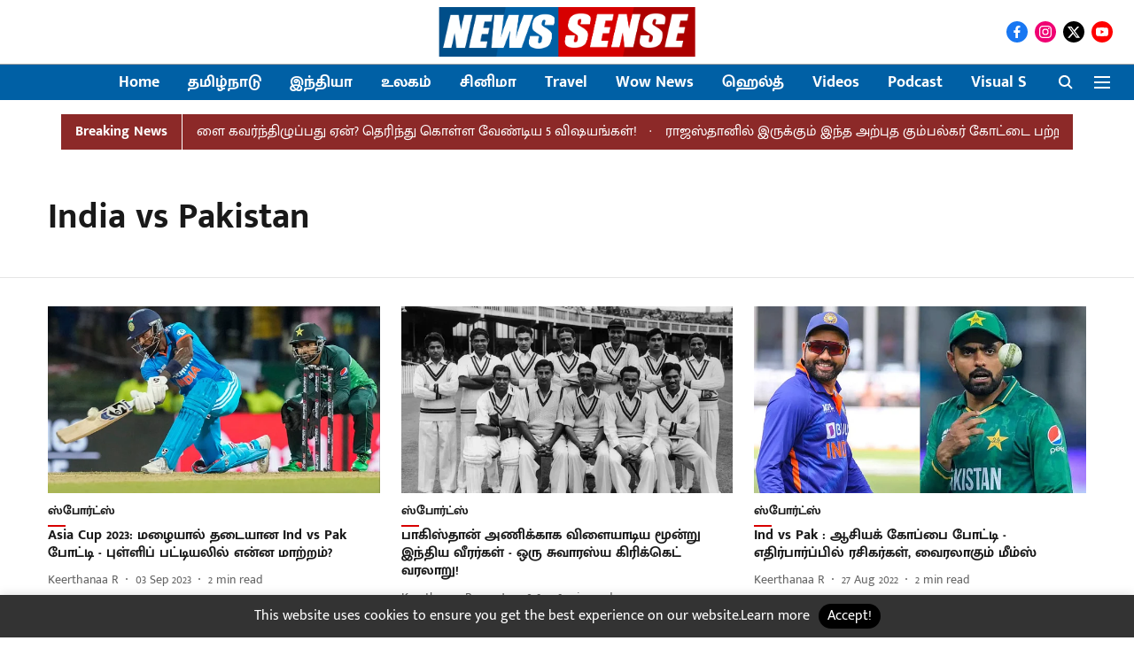

--- FILE ---
content_type: text/html; charset=utf-8
request_url: https://newssense.vikatan.com/topic/india-vs-pakistan
body_size: 51886
content:
<!DOCTYPE html>
<html lang="ta" dir="ltr">
<head>
    <meta charset="utf-8"/>
    <title>Latest India vs Pakistan news tamil - News sense</title><link rel="canonical" href="https://newssense.vikatan.com/topic/india-vs-pakistan"/><meta name="description" content="Read stories listed under on India vs Pakistan"/><meta name="title" content="Latest India vs Pakistan news tamil - News sense"/><meta name="keywords" content="Latest India vs Pakistan news tamil - News sense"/><meta property="og:type" content="website"/><meta property="og:url" content="https://newssense.vikatan.com/topic/india-vs-pakistan"/><meta property="og:title" content="Latest India vs Pakistan news tamil - News sense"/><meta property="og:description" content="Read stories listed under on India vs Pakistan"/><meta name="twitter:card" content="summary_large_image"/><meta name="twitter:title" content="Latest India vs Pakistan news tamil - News sense"/><meta name="twitter:description" content="Read stories listed under on India vs Pakistan"/><meta name="twitter:site" content="@newssensetn"/><meta name="twitter:domain" content="https://newssense.vikatan.com"/><meta property="fb:app_id" content="1113250065862572"/><meta property="og:site_name" content="Newssense"/><script type="application/ld+json">{"@context":"http://schema.org","@type":"BreadcrumbList","itemListElement":[{"@type":"ListItem","position":1,"name":"Home","item":"https://newssense.vikatan.com"}]}</script>
    <link href="/manifest.json" rel="manifest">
    <link rel="icon" href="/favicon.ico" type="image/x-icon">
    <meta content="width=device-width, initial-scale=1" name="viewport">
    <meta name="apple-mobile-web-app-capable" content="yes">
    <meta name="apple-mobile-web-app-status-bar-style" content="black">
    <meta name="apple-mobile-web-app-title" content="newssensetn">
    <meta name="theme-color" content="#ffffff">

    <meta property="fb:pages" content="339955649716919"/>

    


            

    
    <!-- Styles for CLS start-->
    <style>
        :root {
            --logoWidth: ;
            --logoHeight: ;
        }
        .header-height {
            height: 48px !important;
        }
        .sticky-header-height {
            height:  48px !important;
        }
        .logoHeight {
            max-height: 32px !important;
            max-width: 122px !important;
        }
        @media (min-width: 768px) {
            :root {
                --logoWidth: ;
                --logoHeight: ;
            }
            .header-height {
                height: 73px !important;
            }
            .sticky-header-height {
                height: 113px !important;
            }
            .logoHeight {
                max-height: 56px !important;
                max-width: 300px !important;
            }
        }
    </style>
   <!-- Styles for CLS end-->

    <style>
         
        /* tamil */
@font-face {
  font-family: 'Mukta Malar';
  font-style: normal;
  font-weight: 400;
  src: url(https://fonts.gstatic.com/s/muktamalar/v14/MCoXzAXyz8LOE2FpJMxZqIvpJ_U5wA.woff2) format('woff2');
  unicode-range: U+0964-0965, U+0B82-0BFA, U+200C-200D, U+20B9, U+25CC;
font-display: swap; }
/* latin-ext */
@font-face {
  font-family: 'Mukta Malar';
  font-style: normal;
  font-weight: 400;
  src: url(https://fonts.gstatic.com/s/muktamalar/v14/MCoXzAXyz8LOE2FpJMxZqIvxJ_U5wA.woff2) format('woff2');
  unicode-range: U+0100-02BA, U+02BD-02C5, U+02C7-02CC, U+02CE-02D7, U+02DD-02FF, U+0304, U+0308, U+0329, U+1D00-1DBF, U+1E00-1E9F, U+1EF2-1EFF, U+2020, U+20A0-20AB, U+20AD-20C0, U+2113, U+2C60-2C7F, U+A720-A7FF;
font-display: swap; }
/* latin */
@font-face {
  font-family: 'Mukta Malar';
  font-style: normal;
  font-weight: 400;
  src: url(https://fonts.gstatic.com/s/muktamalar/v14/MCoXzAXyz8LOE2FpJMxZqIv_J_U.woff2) format('woff2');
  unicode-range: U+0000-00FF, U+0131, U+0152-0153, U+02BB-02BC, U+02C6, U+02DA, U+02DC, U+0304, U+0308, U+0329, U+2000-206F, U+20AC, U+2122, U+2191, U+2193, U+2212, U+2215, U+FEFF, U+FFFD;
font-display: swap; }
/* tamil */
@font-face {
  font-family: 'Mukta Malar';
  font-style: normal;
  font-weight: 700;
  src: url(https://fonts.gstatic.com/s/muktamalar/v14/MCoKzAXyz8LOE2FpJMxZqINEAuAQ4WveoA.woff2) format('woff2');
  unicode-range: U+0964-0965, U+0B82-0BFA, U+200C-200D, U+20B9, U+25CC;
font-display: swap; }
/* latin-ext */
@font-face {
  font-family: 'Mukta Malar';
  font-style: normal;
  font-weight: 700;
  src: url(https://fonts.gstatic.com/s/muktamalar/v14/MCoKzAXyz8LOE2FpJMxZqINEAuAI4WveoA.woff2) format('woff2');
  unicode-range: U+0100-02BA, U+02BD-02C5, U+02C7-02CC, U+02CE-02D7, U+02DD-02FF, U+0304, U+0308, U+0329, U+1D00-1DBF, U+1E00-1E9F, U+1EF2-1EFF, U+2020, U+20A0-20AB, U+20AD-20C0, U+2113, U+2C60-2C7F, U+A720-A7FF;
font-display: swap; }
/* latin */
@font-face {
  font-family: 'Mukta Malar';
  font-style: normal;
  font-weight: 700;
  src: url(https://fonts.gstatic.com/s/muktamalar/v14/MCoKzAXyz8LOE2FpJMxZqINEAuAG4Ws.woff2) format('woff2');
  unicode-range: U+0000-00FF, U+0131, U+0152-0153, U+02BB-02BC, U+02C6, U+02DA, U+02DC, U+0304, U+0308, U+0329, U+2000-206F, U+20AC, U+2122, U+2191, U+2193, U+2212, U+2215, U+FEFF, U+FFFD;
font-display: swap; }
/* tamil */
@font-face {
  font-family: 'Mukta Malar';
  font-style: normal;
  font-weight: 400;
  src: url(https://fonts.gstatic.com/s/muktamalar/v14/MCoXzAXyz8LOE2FpJMxZqIvpJ_U5wA.woff2) format('woff2');
  unicode-range: U+0964-0965, U+0B82-0BFA, U+200C-200D, U+20B9, U+25CC;
font-display: swap; }
/* latin-ext */
@font-face {
  font-family: 'Mukta Malar';
  font-style: normal;
  font-weight: 400;
  src: url(https://fonts.gstatic.com/s/muktamalar/v14/MCoXzAXyz8LOE2FpJMxZqIvxJ_U5wA.woff2) format('woff2');
  unicode-range: U+0100-02BA, U+02BD-02C5, U+02C7-02CC, U+02CE-02D7, U+02DD-02FF, U+0304, U+0308, U+0329, U+1D00-1DBF, U+1E00-1E9F, U+1EF2-1EFF, U+2020, U+20A0-20AB, U+20AD-20C0, U+2113, U+2C60-2C7F, U+A720-A7FF;
font-display: swap; }
/* latin */
@font-face {
  font-family: 'Mukta Malar';
  font-style: normal;
  font-weight: 400;
  src: url(https://fonts.gstatic.com/s/muktamalar/v14/MCoXzAXyz8LOE2FpJMxZqIv_J_U.woff2) format('woff2');
  unicode-range: U+0000-00FF, U+0131, U+0152-0153, U+02BB-02BC, U+02C6, U+02DA, U+02DC, U+0304, U+0308, U+0329, U+2000-206F, U+20AC, U+2122, U+2191, U+2193, U+2212, U+2215, U+FEFF, U+FFFD;
font-display: swap; }
/* tamil */
@font-face {
  font-family: 'Mukta Malar';
  font-style: normal;
  font-weight: 700;
  src: url(https://fonts.gstatic.com/s/muktamalar/v14/MCoKzAXyz8LOE2FpJMxZqINEAuAQ4WveoA.woff2) format('woff2');
  unicode-range: U+0964-0965, U+0B82-0BFA, U+200C-200D, U+20B9, U+25CC;
font-display: swap; }
/* latin-ext */
@font-face {
  font-family: 'Mukta Malar';
  font-style: normal;
  font-weight: 700;
  src: url(https://fonts.gstatic.com/s/muktamalar/v14/MCoKzAXyz8LOE2FpJMxZqINEAuAI4WveoA.woff2) format('woff2');
  unicode-range: U+0100-02BA, U+02BD-02C5, U+02C7-02CC, U+02CE-02D7, U+02DD-02FF, U+0304, U+0308, U+0329, U+1D00-1DBF, U+1E00-1E9F, U+1EF2-1EFF, U+2020, U+20A0-20AB, U+20AD-20C0, U+2113, U+2C60-2C7F, U+A720-A7FF;
font-display: swap; }
/* latin */
@font-face {
  font-family: 'Mukta Malar';
  font-style: normal;
  font-weight: 700;
  src: url(https://fonts.gstatic.com/s/muktamalar/v14/MCoKzAXyz8LOE2FpJMxZqINEAuAG4Ws.woff2) format('woff2');
  unicode-range: U+0000-00FF, U+0131, U+0152-0153, U+02BB-02BC, U+02C6, U+02DA, U+02DC, U+0304, U+0308, U+0329, U+2000-206F, U+20AC, U+2122, U+2191, U+2193, U+2212, U+2215, U+FEFF, U+FFFD;
font-display: swap; }

        
        body.fonts-loaded {--primaryFont: "Mukta Malar", -apple-system, BlinkMacSystemFont, 'Segoe UI', 'Roboto', 'Oxygen', 'Ubuntu', 'Cantarell',
  'Fira Sans', 'Droid Sans', 'Helvetica Neue', sans-serif;--secondaryFont: "Mukta Malar", -apple-system, BlinkMacSystemFont, 'Segoe UI', 'Roboto', 'Oxygen', 'Ubuntu', 'Cantarell',
  'Fira Sans', 'Droid Sans', 'Helvetica Neue', sans-serif;--fontsize-larger: 24px;--fontsize-halfjumbo: 32px;--fontsize-largest: 29px;--fontsize-smaller: 11px;--fontsize-small: 13px;--fontsize-medium: 16px;}
        #sw-wrapper{position:fixed;background-color:#fff;align-items:center;margin:0 40px 48px;width:294px;height:248px;box-shadow:0 0 10px 0 rgba(0,0,0,.19);bottom:0;z-index:1001;flex-direction:column;display:none;right:0}.sw-app{font-weight:700;text-transform:capitalize}.sw-url{color:#858585;font-size:12px}#sw-wrapper .sw-wrapper--image{width:56px;margin-bottom:10px}#sw-wrapper #service-worker-popup{position:absolute;border:0;border-radius:0;bottom:32px;background-color:var(--primaryColor,#2c61ad)}#sw-wrapper #close-dialog{align-self:flex-end;border:0;background-color:transparent;color:var(--primaryColor,#000);padding:12px}#sw-wrapper #close-dialog svg{width:24px}@media (min-width:320px) and (max-width:767px){#sw-wrapper{position:fixed;background-color:#fff;width:100%;align-items:center;justify-content:start;height:248px;bottom:0;z-index:1001;flex-direction:column;margin:0}}
        </style>
    <style>
        /*! normalize.css v7.0.0 | MIT License | github.com/necolas/normalize.css */html{-ms-text-size-adjust:100%;-webkit-text-size-adjust:100%;line-height:1.15}article,aside,footer,header,nav,section{display:block}h1{font-size:2em;margin:.67em 0}figcaption,figure,main{display:block}figure{margin:1em 40px}hr{box-sizing:content-box;height:0;overflow:visible}pre{font-family:monospace;font-size:1em}a{-webkit-text-decoration-skip:objects;background-color:transparent}abbr[title]{border-bottom:none;text-decoration:underline;text-decoration:underline dotted}b,strong{font-weight:bolder}code,kbd,samp{font-family:monospace;font-size:1em}dfn{font-style:italic}mark{background-color:#ff0;color:#000}small{font-size:80%}sub,sup{font-size:75%;line-height:0;position:relative;vertical-align:baseline}sub{bottom:-.25em}sup{top:-.5em}audio,video{display:inline-block}audio:not([controls]){display:none;height:0}img{border-style:none}svg:not(:root){overflow:hidden}button,input,optgroup,select,textarea{font-family:var(--primaryFont);font-size:100%;line-height:1.15;margin:0}button,input{overflow:visible}button,select{text-transform:none}[type=reset],[type=submit],button,html [type=button]{-webkit-appearance:button}[type=button]::-moz-focus-inner,[type=reset]::-moz-focus-inner,[type=submit]::-moz-focus-inner,button::-moz-focus-inner{border-style:none;padding:0}[type=button]:-moz-focusring,[type=reset]:-moz-focusring,[type=submit]:-moz-focusring,button:-moz-focusring{outline:1px dotted ButtonText}fieldset{padding:.35em .75em .625em}legend{box-sizing:border-box;color:inherit;display:table;max-width:100%;padding:0;white-space:normal}progress{display:inline-block;vertical-align:baseline}textarea{overflow:auto}[type=checkbox],[type=radio]{box-sizing:border-box;padding:0}[type=number]::-webkit-inner-spin-button,[type=number]::-webkit-outer-spin-button{height:auto}[type=search]{-webkit-appearance:textfield;outline-offset:-2px}[type=search]::-webkit-search-cancel-button,[type=search]::-webkit-search-decoration{-webkit-appearance:none}::-webkit-file-upload-button{-webkit-appearance:button;font:inherit}details,menu{display:block}summary{display:list-item}canvas{display:inline-block}[hidden],template{display:none}:root{--transparentBlack:rgba(53,53,53,.5);--blackTransparent:rgba(0,0,0,.2);--rgbBlack:0,0,0;--rgbWhite:255,255,255;--white:#fff;--black:#000;--shaded-grey:#6f6d70;--base-blue:#2f73e4;--slighty-darker-blue:#4860bc;--gray-light:#818181;--grey:#dadada;--light-blue:#e7e7f6;--orange:#e84646;--light-gray:#333;--off-grey:#dadee1;--lighter-gray:#797979;--darkest-gray:#333;--darker-gray:#313131;--faded-gray:#0f0f0f;--red:#ff7171;--bright-red:#de0c0b;--blue:#023048;--gray:#5c5c5c;--gray-darkest:#232323;--gray-lighter:#a4a4a4;--gray-lightest:#e9e6e6;--facebook:#4e71a8;--twitter:#1cb7eb;--linkedin:#0077b5;--whatsapp:#25d366;--concrete:#f2f2f2;--tundora:#4c4c4c;--greyBlack:#464646;--gray-whiter:#d8d8d8;--gray-white-fa:#fafafa;--lightBlue:#5094fb;--whitest:#eaeaea;--darkBlue:#132437;--paragraphColor:#4d4d4d;--success:#2dbe65;--defaultDarkBackground:#262626;--defaultDarkBorder:rgba(161,175,194,.1);--font-size-smaller:12px;--font-size-small:14px;--font-size-base:16px;--font-size-medium:18px;--fontsize-large:24px;--fontsize-larger:32px;--oneColWidth:73px;--sevenColWidth:655px;--outerSpace:calc(50vw - 594px);--headerWidth:122px;--headerLargeWidth:190px;--headerHeight:32px;--bold:bold;--normal:normal}@media (min-width:768px){:root{--headerWidth:300px;--headerHeight:56px;--headerLargeWidth:300px}}html{font-size:100%}body{font-family:var(--primaryFont);font-size:1rem;font-weight:400;line-height:var(--bodyLineHeight);text-rendering:auto}h1,h2,h3,h4,h5,h6,ol,p,ul{font-weight:400;margin:0;padding:0}h1{font-size:2.25rem;font-weight:300;line-height:1.38889rem}h1,h2{font-family:var(--primaryFont)}h2{font-size:2rem;line-height:2.22222rem;padding:.75rem 0 .5rem}h3{font-family:var(--primaryFont);font-size:1.8125rem;line-height:1.24138rem;word-break:normal}h4{font-size:1.5rem}h4,h5{font-weight:700;line-height:1.33333rem}h5{font-size:1.125rem}h6{font-size:.8125rem;line-height:1.23077rem}p{font-size:1rem;line-height:var(--bodyLineHeight)}li,p{font-family:var(--primaryFont)}:root{--zIndex-60:600;--zIndex-header-item:601;--zIndex-social:499;--zIndex-social-popup:1000;--zIndex-sub-menu:9;--zIndex-99:99;--zIndex-search:999;--zIndex-menu:2;--zIndex-loader-overlay:1100}.play-icon{position:relative}.play-icon:after,.play-icon:before{content:"";display:block;left:50%;position:absolute;top:50%;transform:translateX(-50%) translateY(-50%)}.play-icon:before{background:#000;border-radius:50%;height:46px;opacity:.8;width:46px;z-index:10}@media (min-width:768px){.play-icon:before{height:60px;width:60px}}.play-icon:after{border-bottom:7px solid transparent;border-left:11px solid #fff;border-top:7px solid transparent;height:0;margin-left:2px;width:0;z-index:11}@media (min-width:768px){.play-icon:after{border-bottom:9px solid transparent;border-left:15px solid #fff;border-top:9px solid transparent}}.play-icon--small:before{height:46px;width:46px}@media (min-width:768px){.play-icon--small:before{height:46px;width:46px}}.play-icon--small:after{border-bottom:7px solid transparent;border-left:11px solid #fff;border-top:7px solid transparent}@media (min-width:768px){.play-icon--small:after{border-bottom:9px solid transparent;border-left:15px solid #fff;border-top:9px solid transparent}}.play-icon--medium:before{height:46px;width:46px}@media (min-width:768px){.play-icon--medium:before{height:65px;width:65px}}.play-icon--medium:after{border-bottom:7px solid transparent;border-left:11px solid #fff;border-top:7px solid transparent}@media (min-width:768px){.play-icon--medium:after{border-bottom:13px solid transparent;border-left:20px solid #fff;border-top:13px solid transparent}}.play-icon--large:before{height:46px;width:46px}@media (min-width:768px){.play-icon--large:before{height:100px;width:100px}}.play-icon--large:after{border-bottom:7px solid transparent;border-left:11px solid #fff;border-top:7px solid transparent}@media (min-width:768px){.play-icon--large:after{border-bottom:15px solid transparent;border-left:22px solid #fff;border-top:15px solid transparent}}.component-wrapper{overflow:auto;padding:32px 15px}.component-wrapper,.maxwidth-wrapper{margin-left:auto;margin-right:auto;max-width:1172px}.component-wrapper-fluid{margin-bottom:15px}@media (min-width:768px){.component-wrapper-fluid{padding-top:15px}}.card-background-color{background-color:var(--white)}.card>:nth-child(3){clear:both;content:""}.app-ad{overflow:hidden;text-align:center;width:100%}.app-ad--vertical{padding-bottom:15px;text-align:center}@media (min-width:768px){.app-ad--vertical{text-align:right}}.app-ad--mrec .adBox,.app-ad--mrec .adbutler-wrapper{padding:30px 0}.app-ad--story-mrec .adBox,.app-ad--story-mrec .adbutler-wrapper{padding-bottom:35px}.app-ad--leaderboard .adBox,.app-ad--leaderboard .adbutler-wrapper{padding:8px}.app-ad--horizontal{clear:both}.app-ad--horizontal .adBox,.app-ad--horizontal .adbutler-wrapper{padding:15px 0}.app-ad--story-horizontal .adBox,.app-ad--story-horizontal .adbutler-wrapper{padding-bottom:25px}.app-ad--grid-horizontal{grid-column:1/4}.video-play-icon{display:block;position:relative}.video-play-icon:before{background-size:88px;content:"";display:block;height:90px;left:50%;position:absolute;top:50%;transform:translate(-50%,-50%);width:90px;z-index:10}.qt-button{border-radius:100px;color:#fff;font-family:var(--primaryFont);font-size:1rem;font-weight:300;padding:10px 28px;text-align:center}.qt-button:hover{cursor:pointer}.qt-button--primary{background:#2f73e4}.qt-button--secondary{background:#2f73e4;border:1px solid #fff}.qt-button--transparent{background:transparent;border:2px solid #2f73e4;color:#2f73e4}.overlay{background:rgba(0,0,0,.09);display:none;height:100%;left:0;position:fixed;top:0;width:100%;z-index:600}.overlay--active{display:block}.sidebar{height:100%;left:0;overflow:scroll;padding:50px 48px;position:fixed;top:0;transform:translateX(-100%);transition:transform 375ms cubic-bezier(0,0,.2,1);width:100%;z-index:601}@media (min-width:768px){.sidebar{width:445px}}.sidebar.open{background-color:var(--headerBackgroundColor,#fff);color:var(--headerTextColor,#333);transform:translateX(0);transition:transform 375ms cubic-bezier(.4,0,1,1)}.ltr-side-bar{left:auto;right:0;transform:translateX(100%)}.ltr-arrow{left:0;position:absolute;right:unset}.sidebar.open.ltr-side-bar{transform:translateX(0)}.sidebar__nav__logo{font-family:var(--primaryFont);font-size:2.125rem;font-weight:700;margin-bottom:60px}.sidebar__nav__logo:after,.sidebar__nav__logo:before{content:"";display:table}.sidebar__nav__logo:after{clear:both}.sidebar__nav__logo .logo{color:#2f73e4;display:inline-block;float:left;font-family:var(--primaryFont);font-size:2.125rem;font-weight:700;max-width:210px;padding:0}.sidebar__nav__logo .logo .app-logo__element{max-height:85px;object-fit:contain}.sidebar__nav__logo .close{color:var(--headerIconColor,#a9a9a9);cursor:pointer;float:right;font-weight:300;height:22px;position:relative;top:16px;width:22px}.sidebar__social li{display:inline-block}.sidebar__social li a{margin-right:25px}ul.sidebar__info{border-top:2px solid #2f73e4;margin:0 0 50px;padding-top:30px}ul.sidebar__info li a{font-size:1.375rem!important;font-weight:300}ul.submenu li a{color:var(--headerTextColor,#a9a9a9);font-size:1.375rem;padding-bottom:25px}.sidebar__nav{font-family:var(--primaryFont)}.sidebar__nav ul{list-style:none;margin:0;padding:0}.sidebar__nav ul li{clear:both}.sidebar__nav ul li a,.sidebar__nav ul li span{cursor:pointer;display:block;font-size:1.625rem;font-weight:300;padding-bottom:30px}.sidebar__nav ul li a:hover,.sidebar__nav ul li span:hover{color:var(--headerIconColor,#a9a9a9)}.sidebar__nav ul li.has--submenu .submenu-arrow{float:right}.sidebar__nav ul li.has--submenu a,.sidebar__nav ul li.has--submenu div{display:flex;justify-content:space-between}.sidebar__nav ul li.has--submenu .submenu-arrow:after{border-style:solid;border-width:.07em .07em 0 0;color:#9e9e9e;content:"";display:inline-block;float:right;height:.45em;position:relative;top:.45em;transform:rotate(135deg);transition:transform .3s;vertical-align:top;width:.45em;will-change:transform}.sidebar__nav ul li.has--submenu.open .submenu-arrow:after{top:.65em;transform:rotate(315deg)}ul.submenu li a:hover{color:var(--headerIconColor,#a9a9a9)}ul.submenu{display:none;padding-left:38px}input,ul.submenu--show{display:block}input{background:#fff;border:none;border-radius:4px;color:#a3a3a3;font-weight:300;padding:10px 15px;width:100%}button{border-radius:100px;color:#fff;font-size:1rem;padding:10px 27px}.qt-search{align-items:center;display:flex;position:relative}.qt-search__form-wrapper{width:100%}.qt-search__form-wrapper form input{background-color:transparent;border-bottom:1px solid #d8d8d8;border-radius:0;font-size:32px;font-weight:700;opacity:.5;outline:none;padding:8px 0}.qt-search__form .search-icon{background:transparent;border:none;cursor:pointer;height:24px;outline:none;position:absolute;right:0;top:0;width:24px}html[dir=rtl] .search-icon{left:0;right:auto}.loader-overlay-container{align-items:center;background-color:rgba(0,0,0,.8);bottom:0;display:flex;flex-direction:column-reverse;justify-content:center;left:0;position:fixed;right:0;top:0;z-index:var(--zIndex-loader-overlay)}.spinning-loader{animation:spinAnimation 1.1s ease infinite;border-radius:50%;font-size:10px;height:1em;position:relative;text-indent:-9999em;transform:translateZ(0);width:1em}@keyframes spinAnimation{0%,to{box-shadow:0 -2.6em 0 0 var(--white),1.8em -1.8em 0 0 var(--blackTransparent),2.5em 0 0 0 var(--blackTransparent),1.75em 1.75em 0 0 var(--blackTransparent),0 2.5em 0 0 var(--blackTransparent),-1.8em 1.8em 0 0 var(--blackTransparent),-2.6em 0 0 0 hsla(0,0%,100%,.5),-1.8em -1.8em 0 0 hsla(0,0%,100%,.7)}12.5%{box-shadow:0 -2.6em 0 0 hsla(0,0%,100%,.7),1.8em -1.8em 0 0 var(--white),2.5em 0 0 0 var(--blackTransparent),1.75em 1.75em 0 0 var(--blackTransparent),0 2.5em 0 0 var(--blackTransparent),-1.8em 1.8em 0 0 var(--blackTransparent),-2.6em 0 0 0 var(--blackTransparent),-1.8em -1.8em 0 0 hsla(0,0%,100%,.5)}25%{box-shadow:0 -2.6em 0 0 hsla(0,0%,100%,.5),1.8em -1.8em 0 0 hsla(0,0%,100%,.7),2.5em 0 0 0 var(--white),1.75em 1.75em 0 0 var(--blackTransparent),0 2.5em 0 0 var(--blackTransparent),-1.8em 1.8em 0 0 var(--blackTransparent),-2.6em 0 0 0 var(--blackTransparent),-1.8em -1.8em 0 0 var(--blackTransparent)}37.5%{box-shadow:0 -2.6em 0 0 var(--blackTransparent),1.8em -1.8em 0 0 hsla(0,0%,100%,.5),2.5em 0 0 0 hsla(0,0%,100%,.7),1.75em 1.75em 0 0 var(--white),0 2.5em 0 0 var(--blackTransparent),-1.8em 1.8em 0 0 var(--blackTransparent),-2.6em 0 0 0 var(--blackTransparent),-1.8em -1.8em 0 0 var(--blackTransparent)}50%{box-shadow:0 -2.6em 0 0 var(--blackTransparent),1.8em -1.8em 0 0 var(--blackTransparent),2.5em 0 0 0 hsla(0,0%,100%,.5),1.75em 1.75em 0 0 hsla(0,0%,100%,.7),0 2.5em 0 0 var(--white),-1.8em 1.8em 0 0 var(--blackTransparent),-2.6em 0 0 0 var(--blackTransparent),-1.8em -1.8em 0 0 var(--blackTransparent)}62.5%{box-shadow:0 -2.6em 0 0 var(--blackTransparent),1.8em -1.8em 0 0 var(--blackTransparent),2.5em 0 0 0 var(--blackTransparent),1.75em 1.75em 0 0 hsla(0,0%,100%,.5),0 2.5em 0 0 hsla(0,0%,100%,.7),-1.8em 1.8em 0 0 var(--white),-2.6em 0 0 0 var(--blackTransparent),-1.8em -1.8em 0 0 var(--blackTransparent)}75%{box-shadow:0 -2.6em 0 0 var(--blackTransparent),1.8em -1.8em 0 0 var(--blackTransparent),2.5em 0 0 0 var(--blackTransparent),1.75em 1.75em 0 0 var(--blackTransparent),0 2.5em 0 0 hsla(0,0%,100%,.5),-1.8em 1.8em 0 0 hsla(0,0%,100%,.7),-2.6em 0 0 0 var(--white),-1.8em -1.8em 0 0 var(--blackTransparent)}87.5%{box-shadow:0 -2.6em 0 0 var(--blackTransparent),1.8em -1.8em 0 0 var(--blackTransparent),2.5em 0 0 0 var(--blackTransparent),1.75em 1.75em 0 0 var(--blackTransparent),0 2.5em 0 0 var(--blackTransparent),-1.8em 1.8em 0 0 hsla(0,0%,100%,.5),-2.6em 0 0 0 hsla(0,0%,100%,.7),-1.8em -1.8em 0 0 var(--white)}}.icon.loader{fill:var(--primaryColor);height:50px;left:calc(50% - 50px);position:fixed;top:calc(50% - 25px);width:100px}:root{--arrow-c-brand1:#ff214b;--arrow-c-brand2:#1bbb87;--arrow-c-brand3:#6fe7c0;--arrow-c-brand4:#f6f8ff;--arrow-c-brand5:#e9e9e9;--arrow-c-accent1:#2fd072;--arrow-c-accent2:#f5a623;--arrow-c-accent3:#f81010;--arrow-c-accent4:#d71212;--arrow-c-accent5:#f2f2f2;--arrow-c-accent6:#e8eaed;--arrow-c-mono1:#000;--arrow-c-mono2:rgba(0,0,0,.9);--arrow-c-mono3:rgba(0,0,0,.7);--arrow-c-mono4:rgba(0,0,0,.6);--arrow-c-mono5:rgba(0,0,0,.3);--arrow-c-mono6:rgba(0,0,0,.2);--arrow-c-mono7:rgba(0,0,0,.1);--arrow-c-invert-mono1:#fff;--arrow-c-invert-mono2:hsla(0,0%,100%,.9);--arrow-c-invert-mono3:hsla(0,0%,100%,.7);--arrow-c-invert-mono4:hsla(0,0%,100%,.6);--arrow-c-invert-mono5:hsla(0,0%,100%,.3);--arrow-c-invert-mono6:hsla(0,0%,100%,.2);--arrow-c-invert-mono7:hsla(0,0%,100%,.1);--arrow-c-invert-mono8:#dedede;--arrow-c-invert-mono9:hsla(0,0%,87%,.1);--arrow-c-dark:#0d0d0d;--arrow-c-light:#fff;--arrow-spacing-xxxs:2px;--arrow-spacing-xxs:4px;--arrow-spacing-xs:8px;--arrow-spacing-s:12px;--arrow-spacing-m:16px;--arrow-spacing-20:20px;--arrow-spacing-l:24px;--arrow-spacing-xl:32px;--arrow-spacing-28:28px;--arrow-spacing-48:48px;--arrow-spacing-40:40px;--arrow-spacing-96:96px;--arrow-fs-tiny:14px;--arrow-fs-xs:16px;--arrow-fs-s:18px;--arrow-fs-m:20px;--arrow-fs-l:24px;--arrow-fs-xl:26px;--arrow-fs-xxl:30px;--arrow-fs-huge:32px;--arrow-fs-big:40px;--arrow-fs-jumbo:54px;--arrow-fs-28:28px;--arrow-typeface-primary:-apple-system,BlinkMacSystemFont,"Helvetica Neue",Helvetica,Arial,sans-serif;--arrow-typeface-secondary:Verdana,Geneva,Tahoma,sans-serif;--arrow-sans-serif:sans-serif;--arrow-lh-1:1;--arrow-lh-2:1.2;--arrow-lh-3:1.3;--arrow-lh-4:1.4;--arrow-lh-5:1.5;--arrow-fw-light:300;--arrow-fw-normal:400;--arrow-fw-500:500;--arrow-fw-semi-bold:600;--arrow-fw-bold:700;--light-border:var(--arrow-c-invert-mono7);--dark-border:var(--arrow-c-mono7);--fallback-img:#e8e8e8;--z-index-9:9;--z-index-1:1}.arrow-component{-webkit-font-smoothing:antialiased;-moz-osx-font-smoothing:grayscale;-moz-font-feature-settings:"liga" on;font-family:var(--arrow-typeface-primary);font-weight:var(--arrow-fw-normal);text-rendering:optimizeLegibility}.arrow-component h1,.arrow-component h2,.arrow-component h3,.arrow-component h4,.arrow-component h5,.arrow-component h6,.arrow-component ol,.arrow-component ul{font-family:var(--arrow-typeface-primary)}.arrow-component li,.arrow-component p{font-size:var(--arrow-fs-xs);line-height:var(--arrow-lh-1)}.arrow-component figure{margin:0;padding:0}.arrow-component h1{font-size:var(--arrow-fs-28);font-stretch:normal;font-style:normal;font-weight:var(--arrow-fw-bold);letter-spacing:normal;line-height:var(--arrow-lh-3)}@media only screen and (min-width:768px){.arrow-component h1{font-size:var(--arrow-fs-big)}}.arrow-component h2{font-size:var(--arrow-fs-l);font-stretch:normal;font-style:normal;font-weight:var(--arrow-fw-bold);letter-spacing:normal;line-height:var(--arrow-lh-3)}@media only screen and (min-width:768px){.arrow-component h2{font-size:var(--arrow-fs-huge)}}.arrow-component h3{font-size:var(--arrow-fs-m);font-stretch:normal;font-style:normal;font-weight:var(--arrow-fw-bold);letter-spacing:normal;line-height:var(--arrow-lh-3)}@media only screen and (min-width:768px){.arrow-component h3{font-size:var(--arrow-fs-l)}}.arrow-component h4{font-size:var(--arrow-fs-s);font-stretch:normal;font-style:normal;font-weight:var(--arrow-fw-bold);letter-spacing:normal;line-height:var(--arrow-lh-3)}@media only screen and (min-width:768px){.arrow-component h4{font-size:var(--arrow-fs-m)}}.arrow-component h5{font-size:var(--arrow-fs-xs);font-stretch:normal;font-style:normal;font-weight:var(--arrow-fw-bold);letter-spacing:normal;line-height:var(--arrow-lh-3)}@media only screen and (min-width:768px){.arrow-component h5{font-size:var(--arrow-fs-s)}}.arrow-component h6{font-size:var(--arrow-fs-xs);font-weight:var(--arrow-fw-bold);line-height:var(--arrow-lh-3)}.arrow-component h6,.arrow-component p{font-stretch:normal;font-style:normal;letter-spacing:normal}.arrow-component p{font-family:var(--arrow-typeface-secondary);font-size:var(--arrow-fs-m);font-weight:400;line-height:var(--arrow-lh-5);word-break:break-word}.arrow-component.full-width-with-padding{margin-left:calc(-50vw + 50%);margin-right:calc(-50vw + 50%);padding:var(--arrow-spacing-m) calc(50vw - 50%) var(--arrow-spacing-xs) calc(50vw - 50%)}.p-alt{font-size:var(--arrow-fs-xs);font-stretch:normal;font-style:normal;font-weight:400;letter-spacing:normal;line-height:var(--arrow-lh-5)}.author-name,.time{font-weight:400}.author-name,.section-tag,.time{font-size:var(--arrow-fs-tiny);font-stretch:normal;font-style:normal;letter-spacing:normal}.section-tag{font-weight:700;line-height:normal}.arr-hidden-desktop{display:none}@media only screen and (max-width:768px){.arr-hidden-desktop{display:block}}.arr-hidden-mob{display:block}@media only screen and (max-width:768px){.arr-hidden-mob{display:none}}.arr-custom-style a{border-bottom:1px solid var(--arrow-c-mono2);color:var(--arrow-c-mono2)}.arr-story-grid{grid-column-gap:var(--arrow-spacing-l);display:grid;grid-template-columns:repeat(4,minmax(auto,150px));margin:0 12px;position:relative}@media only screen and (min-width:768px){.arr-story-grid{grid-template-columns:[grid-start] minmax(48px,auto) [container-start] repeat(12,minmax(auto,55px)) [container-end] minmax(48px,auto) [grid-end];margin:unset}}@media only screen and (min-width:768px) and (min-width:1025px){.arr-story-grid{grid-template-columns:[grid-start] minmax(56px,auto) [container-start] repeat(12,minmax(auto,73px)) [container-end] minmax(56px,auto) [grid-end]}}.content-style{display:contents}.with-rounded-corners,.with-rounded-corners img{border-radius:var(--arrow-spacing-s)}.arr-image-placeholder{background-color:#f0f0f0}.arr--share-sticky-wrapper{bottom:0;justify-items:flex-start;margin:var(--arrow-spacing-l) 0;position:absolute;right:0;top:120px}@media only screen and (min-width:1025px){.arr--share-sticky-wrapper{left:0;right:unset}}html[dir=rtl] .arr--share-sticky-wrapper{left:0;right:unset}@media only screen and (min-width:1025px){html[dir=rtl] .arr--share-sticky-wrapper{left:unset;right:0}}:root{--max-width-1172:1172px;--spacing-40:40px}body{--arrow-typeface-primary:var(--primaryFont);--arrow-typeface-secondary:var(--secondaryFont);--arrow-c-brand1:var(--primaryColor);--fallback-img:var(--primaryColor);background:#f5f5f5;color:var(--textColor);margin:0;overflow-anchor:none;overflow-x:hidden}#container{min-height:100vh;width:100%}#header-logo img,#header-logo-mobile img{align-content:center;height:var(--logoHeight);width:var(--logoWidth)}.breaking-news-wrapper{min-height:32px}@media (min-width:768px){.breaking-news-wrapper{min-height:40px}}.breaking-news-wrapper.within-container{min-height:48px}@media (min-width:768px){.breaking-news-wrapper.within-container{min-height:72px}}#row-4{max-width:1172px;min-height:100%}*{box-sizing:border-box}.container{margin:0 auto;max-width:1172px;padding:0 16px}h1{font-family:Open Sans,sans-serif;font-size:1.875rem;font-weight:800;margin:10px 0;text-transform:uppercase}h1 span{font-family:Cardo,serif;font-size:1.5rem;font-style:italic;font-weight:400;margin:0 5px;text-transform:none}.toggle{display:block;height:30px;margin:30px auto 10px;width:28px}.toggle span:after,.toggle span:before{content:"";left:0;position:absolute;top:-9px}.toggle span:after{top:9px}.toggle span{display:block;position:relative}.toggle span,.toggle span:after,.toggle span:before{backface-visibility:hidden;background-color:#000;border-radius:2px;height:5px;transition:all .3s;width:100%}.toggle.on span{background-color:transparent}.toggle.on span:before{background-color:#fff;transform:rotate(45deg) translate(5px,5px)}.toggle.on span:after{background-color:#fff;transform:rotate(-45deg) translate(7px,-8px)}.story-card__image.story-card__image--cover.set-fallback{padding:0}a{color:inherit;text-decoration:none}.arr--headline,.arr--story-headline{word-break:break-word}.arrow-component.arr--four-col-sixteen-stories .arr--collection-name h3,.arrow-component.arr--two-col-four-story-highlight .arr--collection-name h3{font-size:inherit;font-weight:inherit}.arrow-component.arr--collection-name .arr-collection-name-border-left{font-size:1.625rem!important;margin-left:-4px;min-width:8px;width:8px}@media (min-width:768px){.arrow-component.arr--collection-name .arr-collection-name-border-left{font-size:2.125rem!important}}.arrow-component.arr--headline h2{padding:0}.sticky-layer{box-shadow:0 1px 6px 0 rgba(0,0,0,.1);left:0;position:fixed;right:0;top:0;z-index:var(--zIndex-search)}.ril__toolbarItem .arr--hyperlink-button{position:relative;top:6px}.arr--text-element p{margin-bottom:15px;word-break:break-word}.arr--text-element ul li{font-family:var(--arrow-typeface-secondary);font-size:var(--arrow-fs-s);line-height:var(--arrow-lh-5);margin-bottom:4px;word-break:break-word}@media (min-width:768px){.arr--text-element ul li{font-size:var(--arrow-fs-m)}}.arr--text-element ol li{margin-bottom:4px}.arr--text-element ul li p{margin-bottom:unset}.arr--blurb-element blockquote{margin:unset}.arr--quote-element p:first-of-type{font-family:var(--primaryFont)}.elm-onecolstorylist{grid-column:1/4}.ril-image-current{width:auto!important}.ril__image,.ril__imageNext,.ril__imagePrev{max-width:100%!important}.rtl-twoColSixStories .arr--content-wrapper{order:-1}.rtl-threeColTwelveStories{order:2}.author-card-wrapper div{display:inline!important}.mode-wrapper{min-width:52px;padding:var(--arrow-spacing-xs) var(--arrow-spacing-m)}@media (--viewport-medium ){.mode-wrapper{min-width:44px;padding:var(--arrow-spacing-xs) var(--arrow-spacing-s)}}img.qt-image{object-fit:cover;width:100%}.qt-image-16x9{margin:0;overflow:hidden;padding-top:56.25%;position:relative}.qt-image-16x9 img{left:0;position:absolute;top:0}.qt-responsive-image{margin:0;overflow:hidden;padding-top:56.25%;position:relative}@media (min-width:768px){.qt-responsive-image{padding-top:37.5%}}.qt-responsive-image img{left:0;position:absolute;top:0}.qt-image-2x3{margin:0}img{display:block;max-width:100%;width:100%}.row{clear:both}.row:after,.row:before{content:"";display:table}.row:after{clear:both}@media (min-width:768px){.col-4:nth-of-type(2n){margin-right:0}}.section__head__title{margin-bottom:20px}@media (min-width:992px){.section__head__title{margin-bottom:30px}}.sub--section{background:rgba(0,0,0,.5);color:#fff;font-size:1.25rem;font-weight:700;padding:6px 14px}.section__card--image{margin-bottom:23px}.author--submission{color:#3d3d3d;font-size:.6875rem;font-weight:300}@media (min-width:992px){.author--submission{font-size:.875rem}}.slick-next{margin-right:0}@media (min-width:992px){.slick-next{margin-right:20px}}.slick-prev{margin-left:0}@media (min-width:992px){.slick-prev{margin-left:20px}}body.dir-right{direction:rtl}.story-element-data-table{max-width:calc(100vw - 24px);overflow:auto;word-break:normal!important}@media (min-width:768px){.story-element-data-table{max-width:62vw}}@media (min-width:768px) and (min-width:1024px){.story-element-data-table{max-width:100%}}.story-element-data-table table{border-collapse:collapse;margin:0 auto}.story-element-data-table th{background-color:var(--gray-lighter)}.story-element-data-table td,.story-element-data-table th{border:1px solid var(--shaded-grey);min-width:80px;padding:5px;vertical-align:text-top}html[dir=rtl] .story-element-data-table table{direction:ltr}html[dir=rtl] .story-element-data-table td,html[dir=rtl] .story-element-data-table th{direction:rtl}.static-container{color:var(--staticTextColor);margin-bottom:15px;margin-left:auto;margin-right:auto;max-width:1172px;overflow:auto;padding:15px 15px 0}@media (min-width:768px){.static-container{padding:30px}}@media (min-width:992px){.static-container{padding:50px 120px}}.static-container__wrapper{padding:20px}@media (min-width:768px){.static-container__wrapper{padding:30px}}@media (min-width:992px){.static-container__wrapper{padding:30px 40px}}.static-container h1,.static-container__headline{color:var(--staticHeadlineColor);font-family:var(--primaryFont);font-size:1.5rem;font-weight:700;line-height:var(--headlineLineHeight);margin:10px 0;text-align:left;text-transform:capitalize}@media (min-width:768px){.static-container h1,.static-container__headline{font-size:1.5rem;margin-bottom:30px}}@media (min-width:992px){.static-container h1,.static-container__headline{font-size:2rem}}.static-container h2,.static-container__sub-headline{color:var(--staticHeadlineColor);font-size:1.25rem;font-weight:700;line-height:1.5}@media (min-width:768px){.static-container h2,.static-container__sub-headline{font-size:1.25rem}}@media (min-width:992px){.static-container h2,.static-container__sub-headline{font-size:1.5rem}}.static-container h3{color:var(--staticHeadlineColor);font-size:1rem;font-weight:700;line-height:1.5;margin-bottom:4px;margin-top:12px}@media (min-width:768px){.static-container h3{font-size:1rem}}@media (min-width:992px){.static-container h3{font-size:1.25rem}}.static-container h4{color:var(--staticHeadlineColor);font-size:1rem;font-weight:700;margin-bottom:4px;margin-top:12px}@media (min-width:992px){.static-container h4{font-size:1.125rem}}.static-container h5,.static-container h6{color:var(--staticHeadlineColor);font-size:1rem;font-weight:700;margin-bottom:4px;margin-top:12px}.static-container__media-object{display:flex;flex-direction:column}.static-container__media-object-info{color:var(--staticInfoColor);font-style:italic;margin:10px 0 15px}@media (min-width:768px){.static-container__media-object-content{display:flex}}.static-container__media-object-content__image{flex-basis:190px;flex-shrink:0;margin:0 15px 15px 0}.static-container__media-object-content__image img{border:1px solid var(--mode-color);border-radius:50%}.static-container ol,.static-container ul,.static-container__list{color:var(--staticTextColor);margin-top:15px;padding-left:20px}.static-container li{color:var(--staticTextColor)}.static-container p,.static-container__description,.static-container__list,.static-container__media-object{color:var(--staticTextColor);font-family:var(--secondaryFont);font-size:1rem;line-height:1.5;margin-bottom:15px}.static-container p:last-child,.static-container__description:last-child,.static-container__list:last-child,.static-container__media-object:last-child{margin-bottom:25px}@media (min-width:992px){.static-container p,.static-container__description,.static-container__list,.static-container__media-object{font-size:1.25rem}}.static-container__tlm-list{padding-left:20px}.static-container__subheadline{margin-bottom:10px}.static-container__footer--images{align-items:center;display:flex;flex-wrap:wrap;height:50px;justify-content:space-between;margin:30px 0}.static-container__footer--images img{height:100%;width:auto}.static-container__override-list{margin-left:17px}.static-container__override-list-item{padding-left:10px}.static-container__override-a,.static-container__override-a:active,.static-container__override-a:focus,.static-container__override-a:hover{color:var(--primaryColor);cursor:pointer;text-decoration:underline}.static-container .awards-image{margin:0 auto;width:200px}.svg-handler-m__social-svg-wrapper__C20MA,.svg-handler-m__svg-wrapper__LhbXl{align-items:center;display:flex;height:24px}.svg-handler-m__social-svg-wrapper__C20MA{margin-right:8px}.dir-right .svg-handler-m__social-svg-wrapper__C20MA{margin-left:8px;margin-right:unset}@media (min-width:768px){.svg-handler-m__mobile__1cu7J{display:none}}.svg-handler-m__desktop__oWJs5{display:none}@media (min-width:768px){.svg-handler-m__desktop__oWJs5{display:block}}.svg-handler-m__wrapper-mode-icon__hPaAN{display:flex}.breaking-news-module__title__oWZgt{background-color:var(--breakingNewsBgColor);border-right:1px solid var(--breakingNewsTextColor);color:var(--breakingNewsTextColor);display:none;font-family:var(--secondaryFont);font-size:14px;z-index:1}.dir-right .breaking-news-module__title__oWZgt{border-left:1px solid var(--breakingNewsTextColor);border-right:none;padding-left:20px}@media (min-width:1200px){.breaking-news-module__title__oWZgt{display:block;font-size:16px;font-weight:700;padding:2px 16px}}.breaking-news-module__content__9YorK{align-self:center;color:var(--breakingNewsTextColor);display:block;font-family:var(--secondaryFont);font-size:14px;font-weight:400;padding:0 16px}@media (min-width:1200px){.breaking-news-module__content__9YorK{font-size:16px}}.breaking-news-module__full-width-container__g7-8x{background-color:var(--breakingNewsBgColor);display:flex;width:100%}.breaking-news-module__container__mqRrr{background-color:var(--breakingNewsBgColor);display:flex;margin:0 auto;max-width:1142px}.breaking-news-module__bg-wrapper__6CUzG{padding:8px 0}@media (min-width:1200px){.breaking-news-module__bg-wrapper__6CUzG{padding:16px 0}}.breaking-news-module__breaking-news-collection-wrapper__AQr0N{height:32px;overflow:hidden;white-space:nowrap}@media (min-width:1200px){.breaking-news-module__breaking-news-collection-wrapper__AQr0N{height:40px}}.breaking-news-module__breaking-news-wrapper__FVlA4{align-self:center;overflow:hidden;white-space:nowrap;width:100%}.react-marquee-box,.react-marquee-box .marquee-landscape-wrap{height:100%;left:0;overflow:hidden;position:relative;top:0;width:100%}.react-marquee-box .marquee-landscape-wrap{align-items:center;display:flex}.marquee-landscape-item.marquee-landscape-item-alt{display:none}.react-marquee-box .marquee-landscape-wrap .marquee-landscape-item{height:100%;white-space:nowrap}.react-marquee-box .marquee-landscape-wrap .marquee-landscape-item .marquee-container{color:var(--breakingNewsTextColor);display:inline-block;height:100%;padding:0 16px;position:relative;white-space:nowrap}.react-marquee-box .marquee-landscape-wrap .marquee-landscape-item .marquee-container.dot-delimiter:after{content:".";position:absolute;right:0;top:-4px}.react-marquee-box .marquee-landscape-wrap .marquee-landscape-item .marquee-container.pipe-delimiter:after{border-right:1px solid var(--breakingNewsTextColor);content:" ";height:100%;opacity:.5;position:absolute;right:0;top:0}.react-marquee-box .marquee-landscape-wrap .marquee-landscape-exceed .marquee-container:last-child:after{content:none}.user-profile-m__avatar__ZxI5f{border-radius:5px;width:24px}.user-profile-m__sign-in-btn__h-njy{min-width:61px}@media (max-width:766px){.user-profile-m__sign-in-btn__h-njy{display:none}}.user-profile-m__sign-in-svg__KufX4{display:none}@media (max-width:766px){.user-profile-m__sign-in-svg__KufX4{display:block}}.user-profile-m__sign-btn__1r1gq .user-profile-m__white-space__i1e3z{color:var(--black);color:var(--secondaryHeaderTextColor,var(--black));cursor:pointer}.user-profile-m__single-layer__Lo815.user-profile-m__sign-btn__1r1gq .user-profile-m__white-space__i1e3z{color:var(--black);color:var(--primaryHeaderTextColor,var(--black))}.user-profile-m__user-data__d1KDl{background-color:var(--white);background-color:var(--secondaryHeaderBackgroundColor,var(--white));box-shadow:0 2px 10px 0 rgba(0,0,0,.1);position:absolute;right:0;top:38px;width:200px;z-index:999}@media (min-width:767px){.user-profile-m__user-data__d1KDl{right:-10px;top:50px}}.user-profile-m__overlay__ShmRW{bottom:0;cursor:auto;height:100vh;left:0;overflow:scroll;right:0;top:0;z-index:9999}@media (min-width:767px){.user-profile-m__overlay__ShmRW{overflow:hidden}}.user-profile-m__user-data__d1KDl ul{color:var(--black);color:var(--primaryHeaderTextColor,var(--black));list-style:none;padding:12px 0}.user-profile-m__user-details__4iOZz{height:24px;position:relative;width:24px}.user-profile-m__user-details__4iOZz .icon.author-icon{fill:var(--black);fill:var(--secondaryHeaderTextColor,var(--black));cursor:pointer}.user-profile-m__single-layer__Lo815.user-profile-m__user-details__4iOZz .icon.author-icon{fill:var(--black);fill:var(--primaryHeaderTextColor,var(--black));cursor:pointer}.user-profile-m__user-details__4iOZz img{border-radius:50%;cursor:pointer;height:24px;width:24px}.user-profile-m__user-data__d1KDl ul li{color:var(--black);color:var(--secondaryHeaderTextColor,var(--black));padding:8px 16px}.user-profile-m__user-data__d1KDl ul li a{display:block}.user-profile-m__user-data__d1KDl ul li:hover{background:rgba(0,0,0,.2)}body.user-profile-m__body-scroll__meqnJ{overflow:hidden}.user-profile-m__single-layer__Lo815 .user-profile-m__user-data__d1KDl{background-color:var(--white);background-color:var(--primaryHeaderBackgroundColor,var(--white));right:-20px}@media (min-width:767px){.user-profile-m__single-layer__Lo815 .user-profile-m__user-data__d1KDl{right:-30px;top:42px}}.user-profile-m__single-layer__Lo815 .user-profile-m__user-data__d1KDl ul li a{color:var(--black);color:var(--primaryHeaderTextColor,var(--black))}.menu-m__top-level-menu__rpg59{display:flex;flex-wrap:wrap;list-style:none;overflow-x:auto;overflow:inherit}@media (min-width:768px){.menu-m__top-level-menu__rpg59{scrollbar-width:none}}.menu-m__primary-menu-scroll__uneJ2{overflow:hidden}@media (min-width:768px){.menu-m__primary-menu-override__E7mf2{flex-wrap:unset}}.menu-m__menu-item__Zj0zc a{white-space:unset}@media (min-width:768px){.menu-m__sub-menu__KsNTf{left:auto}}.menu-m__sub-menu__KsNTf{left:inherit}.menu-m__horizontal-submenu__rNu81{border-bottom:1px solid var(--white);display:block;overflow-x:unset;position:unset}@media (min-width:768px){.menu-m__horizontal-submenu__rNu81{border-bottom:unset}}.menu-m__sub-menu-placeholder__RElas{padding:8px 11px}.menu-m__sub-menu-rtl__gCNPL{display:flex;flex-direction:row-reverse}@media (min-width:768px){.menu-m__sub-menu-rtl__gCNPL{transform:none!important}}.menu-m__sidebar__HWXlc .menu-m__sub-menu__KsNTf{background-color:#fff;background-color:var(--primaryHeaderBackgroundColor,#fff);display:none;font-family:var(--secondaryFont);font-size:16px;list-style-type:none;top:45px;width:220px}.menu-m__menu-row__89SgS.menu-m__menu__JD9zy .menu-m__sub-menu__KsNTf{background-color:#fff;background-color:var(--headerBackgroundColor,#fff);box-shadow:0 8px 16px 0 var(--blackTransparent);display:none;list-style-type:none;position:absolute;top:45px}.menu-m__menu-row__89SgS.menu-m__menu__JD9zy .menu-m__has-child__iKnw- .menu-m__sub-menu__KsNTf{-ms-overflow-style:none;background-color:#fff;background-color:var(--primaryHeaderBackgroundColor,#fff);box-shadow:0 8px 16px 0 var(--blackTransparent);list-style-type:none;max-height:445px;overflow-y:scroll;position:absolute;top:100%;z-index:var(--zIndex-menu)}@media (min-width:768px){.menu-m__menu-row__89SgS.menu-m__menu__JD9zy .menu-m__has-child__iKnw- .menu-m__sub-menu__KsNTf{display:none;min-width:184px;width:240px}}.menu-m__menu-row__89SgS.menu-m__menu__JD9zy .menu-m__has-child__iKnw- .menu-m__sub-menu__KsNTf::-webkit-scrollbar{display:none}.menu-m__header-default__FM3UM .menu-m__sub-menu-item__MxQxv:hover,.menu-m__header-secondary__2faEx .menu-m__sub-menu-item__MxQxv:hover{background-color:rgba(0,0,0,.2);color:var(--light-gray);color:var(--primaryHeaderTextColor,var(--light-gray))}.menu-m__sidebar__HWXlc .menu-m__sub-menu__KsNTf .menu-m__sub-menu-item__MxQxv{display:flex;margin:0;padding:0;text-decoration:none}.menu-m__sidebar__HWXlc .menu-m__sub-menu__KsNTf .menu-m__sub-menu-item__MxQxv,.menu-m__single-layer__1yFK7 .menu-m__sub-menu__KsNTf .menu-m__sub-menu-item__MxQxv{background-color:#fff;background-color:var(--primaryHeaderBackgroundColor,#fff);color:#333;color:var(--primaryHeaderTextColor,#333)}.menu-m__menu-row__89SgS.menu-m__menu__JD9zy .menu-m__sub-menu__KsNTf .menu-m__sub-menu-item__MxQxv{color:#000;color:var(--primaryHeaderTextColor,#000);display:block;font-family:var(--secondaryFont);font-size:var(--font-size-medium);padding:8px 12px;text-decoration:none;white-space:unset}@media (min-width:768px){.menu-m__menu-row__89SgS.menu-m__menu__JD9zy .menu-m__sub-menu__KsNTf .menu-m__sub-menu-item__MxQxv{white-space:normal}}.menu-m__sidebar__HWXlc .menu-m__sub-menu__KsNTf .menu-m__sub-menu-item__MxQxv:hover{background-color:rgba(0,0,0,.2);color:#333;color:var(--secondaryHeaderTextColor,#333)}@media (min-width:768px){.menu-m__sidebar__HWXlc .menu-m__sub-menu__KsNTf .menu-m__sub-menu-item__MxQxv:hover{background-color:rgba(0,0,0,.2);color:#333;color:var(--primaryHeaderTextColor,#333)}.menu-m__single-layer__1yFK7 .menu-m__sub-menu__KsNTf .menu-m__sub-menu-item__MxQxv:hover{background-color:rgba(0,0,0,.2)}}.menu-m__menu-row__89SgS.menu-m__menu__JD9zy .menu-m__sub-menu__KsNTf .menu-m__sub-menu-item__MxQxv:hover{background-color:rgba(0,0,0,.2);color:#333;color:var(--primaryHeaderTextColor,#333)}.menu-m__header-default__FM3UM{flex-wrap:unset;overflow-x:auto}.menu-m__header-default__FM3UM .menu-m__sub-menu__KsNTf.menu-m__open-submenu__qgadX{align-items:baseline;display:flex;left:0;line-height:18px;margin-top:0;max-width:unset;width:100%}@media (max-width:767px){.menu-m__header-default__FM3UM .menu-m__sub-menu__KsNTf.menu-m__open-submenu__qgadX{left:0!important}}.menu-m__header-default__FM3UM .menu-m__menu-item__Zj0zc{color:var(--black);color:var(--primaryHeaderTextColor,var(--black));display:block;font-family:var(--primaryFont);font-size:14px;font-weight:var(--bold);padding:6px 16px;transition:color .4s ease;white-space:nowrap}@media (min-width:768px){.menu-m__header-default__FM3UM .menu-m__menu-item__Zj0zc{font-size:18px}}.menu-m__header-default__FM3UM .menu-m__menu-item__Zj0zc a{color:var(--black);color:var(--primaryHeaderTextColor,var(--black));display:block;font-family:var(--primaryFont);font-size:14px;font-weight:var(--bold);padding:0;transition:color .4s ease;white-space:nowrap}@media (min-width:768px){.menu-m__header-default__FM3UM .menu-m__menu-item__Zj0zc a{font-size:18px}}.menu-m__header-default__FM3UM .menu-m__sub-menu-item__MxQxv a{font-weight:400}@media (min-width:768px){.menu-m__menu-item__Zj0zc .menu-m__sub-menu-item__MxQxv a{white-space:normal}}.menu-m__sidebar__HWXlc .menu-m__menu-item__Zj0zc.menu-m__has-child__iKnw-{align-items:center;cursor:pointer;justify-content:space-between}@media (min-width:768px){.menu-m__header-default__FM3UM .menu-m__menu-item__Zj0zc.menu-m__has-child__iKnw-:hover,.menu-m__single-layer-header-default__AjB1l .menu-m__menu-item__Zj0zc.menu-m__has-child__iKnw-:hover{box-shadow:0 10px 0 -1px var(--black);box-shadow:0 10px 0 -1px var(--primaryHeaderTextColor,var(--black))}}.menu-m__header-one-secondary__nTBfy{display:none}@media (min-width:768px){.menu-m__header-one-secondary__nTBfy{align-items:center;display:flex}}.menu-m__header-secondary__2faEx .menu-m__menu-item__Zj0zc,.menu-m__header-secondary__2faEx .menu-m__menu-item__Zj0zc a,.menu-m__header-secondary__2faEx .menu-m__menu-item__Zj0zc span{color:var(--black);color:var(--secondaryHeaderTextColor,var(--black));font-family:var(--primaryFont);font-size:var(--font-size-small);font-weight:var(--normal);margin-right:1em;white-space:nowrap;z-index:var(--zIndex-header-item)}@media (min-width:768px){.menu-m__header-secondary__2faEx .menu-m__menu-item__Zj0zc,.menu-m__header-secondary__2faEx .menu-m__menu-item__Zj0zc a,.menu-m__header-secondary__2faEx .menu-m__menu-item__Zj0zc span{font-size:var(--font-size-medium)}.menu-m__header-default__FM3UM .menu-m__menu-item__Zj0zc.menu-m__has-child__iKnw-:hover .menu-m__sub-menu__KsNTf,.menu-m__header-secondary__2faEx .menu-m__menu-item__Zj0zc.menu-m__has-child__iKnw-:hover .menu-m__sub-menu__KsNTf,.menu-m__single-layer-header-default__AjB1l .menu-m__menu-item__Zj0zc.menu-m__has-child__iKnw-:hover .menu-m__sub-menu__KsNTf{display:block;padding:8px 0;transform:translateX(-10%);z-index:var(--zIndex-sub-menu)}html[dir=rtl] .menu-m__header-default__FM3UM .menu-m__menu-item__Zj0zc.menu-m__has-child__iKnw-:hover .menu-m__sub-menu__KsNTf,html[dir=rtl] .menu-m__header-secondary__2faEx .menu-m__menu-item__Zj0zc.menu-m__has-child__iKnw-:hover .menu-m__sub-menu__KsNTf,html[dir=rtl] .menu-m__single-layer-header-default__AjB1l .menu-m__menu-item__Zj0zc.menu-m__has-child__iKnw-:hover .menu-m__sub-menu__KsNTf{transform:translateX(10%)}}.menu-m__header-two-secondary__uLj0V{display:none}@media (min-width:768px){.menu-m__header-two-secondary__uLj0V{display:flex}.menu-m__show-app-download-links__a1gMf{flex-wrap:nowrap}}.menu-m__single-layer-header-default__AjB1l .menu-m__menu-item__Zj0zc .menu-m__desktop-links__EN5ds{display:block}@media (max-width:767px){.menu-m__single-layer-header-default__AjB1l .menu-m__menu-item__Zj0zc .menu-m__desktop-links__EN5ds{display:none}}.menu-m__single-layer-header-default__AjB1l .menu-m__menu-item__Zj0zc .menu-m__mobile-links__o2Saj{display:none}.menu-m__single-layer-header-default__AjB1l .menu-m__menu-item__Zj0zc{color:var(--black);color:var(--primaryHeaderTextColor,var(--black));display:none;font-family:var(--primaryFont);font-weight:var(--bold);margin-right:1em;padding:6px 0 4px;transition:color .4s ease;white-space:nowrap}@media (min-width:768px){.menu-m__single-layer-header-default__AjB1l .menu-m__menu-item__Zj0zc{display:block;font-size:18px;margin-right:24px;padding:12px 0}}.menu-m__header-four-secondary__J7e7X,.menu-m__header-three-secondary__-Kt9j{display:none}@media (min-width:768px){.menu-m__header-four-secondary__J7e7X,.menu-m__header-three-secondary__-Kt9j{display:flex;justify-content:flex-end}}.menu-m__sidebar__HWXlc .menu-m__menu-item__Zj0zc{display:flex;flex-wrap:wrap;font-size:18px;font-weight:700;position:relative}.menu-m__single-layer__1yFK7 .menu-m__menu-item__Zj0zc{color:#333;color:var(--primaryHeaderTextColor,#333);font-family:var(--primaryFont)}.menu-m__header-four-secondary__J7e7X .menu-m__menu-item__Zj0zc:last-child,.menu-m__header-three-secondary__-Kt9j .menu-m__menu-item__Zj0zc:last-child{margin-right:0}.menu-m__sidebar__HWXlc{display:flex;flex-direction:column;list-style:none;padding:1.75em 0 0}@media (min-width:768px){.menu-m__sidebar__HWXlc{padding:.75em 0 0}}.menu-m__sidebar__HWXlc .menu-m__sub-menu__KsNTf.menu-m__open__-3KPp{display:flex;flex-direction:column;margin:0 0 0 25px}.menu-m__sidebar__HWXlc .menu-m__sub-menu__KsNTf.menu-m__close__5ab-z{display:none}.menu-m__sidebar__HWXlc .menu-m__arrow__yO8hR{color:#333;color:var(--primaryHeaderTextColor,#333)}@media (max-width:767px){.menu-m__sidebar__HWXlc .menu-m__arrow__yO8hR{display:none}}.menu-m__sidebar__HWXlc .menu-m__mobile-arrow__7MrW0{color:#333;color:var(--primaryHeaderTextColor,#333)}@media (min-width:768px){.menu-m__sidebar__HWXlc .menu-m__mobile-arrow__7MrW0{display:none}}.menu-m__sidebar__HWXlc .menu-m__menu-item__Zj0zc a,.menu-m__sidebar__HWXlc .menu-m__menu-item__Zj0zc span{display:inline;padding:.75em 24px}.menu-m__sidebar__HWXlc .menu-m__menu-item__Zj0zc.menu-m__has-child__iKnw- a,.menu-m__sidebar__HWXlc .menu-m__menu-item__Zj0zc.menu-m__has-child__iKnw- div{align-self:flex-start;flex-basis:calc(100% - 72px)}.menu-m__sidebar__HWXlc .menu-m__menu-item__Zj0zc:hover{background-color:rgba(0,0,0,.2)}@media (min-width:768px){.menu-m__sidebar__HWXlc .menu-m__menu-item__Zj0zc:hover{color:#333;color:var(--primaryHeaderTextColor,#333)}}.menu-m__single-layer__1yFK7 .menu-m__arrow__yO8hR{color:#333;color:var(--primaryHeaderTextColor,#333)}@media (max-width:767px){.menu-m__single-layer__1yFK7 .menu-m__arrow__yO8hR{display:none}}.menu-m__single-layer__1yFK7 .menu-m__mobile-arrow__7MrW0{color:#333;color:var(--primaryHeaderTextColor,#333)}@media (min-width:768px){.menu-m__single-layer__1yFK7 .menu-m__mobile-arrow__7MrW0{display:none}}.menu-m__sidebar__HWXlc .menu-m__horizontal-submenu__rNu81{border-bottom:none}.menu-m__sidebar__HWXlc .menu-m__submenu-open__gbgYD:hover{background-color:#fff;background-color:var(--primaryHeaderBackgroundColor,#fff)}.menu-m__sidebar__HWXlc .menu-m__submenu-open__gbgYD .menu-m__arrow__yO8hR{transform:rotate(180deg)}@media (max-width:767px){.menu-m__sidebar__HWXlc .menu-m__submenu-open__gbgYD .menu-m__arrow__yO8hR{display:none}}.menu-m__sidebar__HWXlc .menu-m__submenu-open__gbgYD .menu-m__mobile-arrow__7MrW0{transform:rotate(180deg)}@media (min-width:768px){.menu-m__sidebar__HWXlc .menu-m__submenu-open__gbgYD .menu-m__mobile-arrow__7MrW0{display:none}}.menu-m__sidebar__HWXlc .menu-m__menu-item__Zj0zc .menu-m__arrow__yO8hR{display:flex;justify-content:center}@media (max-width:767px){.menu-m__sidebar__HWXlc .menu-m__menu-item__Zj0zc .menu-m__arrow__yO8hR{display:none}}.menu-m__sidebar__HWXlc .menu-m__menu-item__Zj0zc .menu-m__mobile-arrow__7MrW0{display:flex;justify-content:center}@media (min-width:768px){.menu-m__sidebar__HWXlc .menu-m__menu-item__Zj0zc .menu-m__mobile-arrow__7MrW0{display:none}}.menu-m__sidebar__HWXlc .menu-m__sub-menu__KsNTf .menu-m__sub-menu-item__MxQxv a,.menu-m__sidebar__HWXlc .menu-m__sub-menu__KsNTf .menu-m__sub-menu-item__MxQxv span{flex-basis:100%;padding:15px 32px}@media (max-width:767px){.menu-m__header-default__FM3UM .menu-m__menu-item__Zj0zc .menu-m__desktop-links__EN5ds,.menu-m__sidebar__HWXlc .menu-m__menu-item__Zj0zc .menu-m__desktop-links__EN5ds{display:none}}.menu-m__sidebar__HWXlc .menu-m__menu-item__Zj0zc.menu-m__has-child__iKnw- .menu-m__desktop-links__EN5ds{align-self:center;flex-basis:calc(100% - 72px);padding:12px 24px}@media (max-width:767px){.menu-m__sidebar__HWXlc .menu-m__menu-item__Zj0zc.menu-m__has-child__iKnw- .menu-m__desktop-links__EN5ds{display:none}}.menu-m__sidebar__HWXlc .menu-m__menu-item__Zj0zc.menu-m__has-child__iKnw- .menu-m__desktop-links__EN5ds>a{padding:0}.menu-m__header-default__FM3UM .menu-m__menu-item__Zj0zc .menu-m__mobile-links__o2Saj,.menu-m__sidebar__HWXlc .menu-m__menu-item__Zj0zc .menu-m__mobile-links__o2Saj{display:block}@media (min-width:768px){.menu-m__header-default__FM3UM .menu-m__menu-item__Zj0zc .menu-m__mobile-links__o2Saj,.menu-m__sidebar__HWXlc .menu-m__menu-item__Zj0zc .menu-m__mobile-links__o2Saj{display:none}}.menu-m__sidebar__HWXlc .menu-m__menu-item__Zj0zc.menu-m__has-child__iKnw- .menu-m__mobile-links__o2Saj{align-self:center;flex-basis:calc(100% - 72px);padding:12px 24px}@media (min-width:768px){.menu-m__sidebar__HWXlc .menu-m__menu-item__Zj0zc.menu-m__has-child__iKnw- .menu-m__mobile-links__o2Saj{display:none}}.side-bar-transition-enter-done>.menu-m__sidebar__HWXlc .menu-m__horizontal-submenu__rNu81{border-bottom:none}.menu-m__single-layer__1yFK7 .menu-m__menu-item__Zj0zc.menu-m__has-child__iKnw-.menu-m__submenu-open__gbgYD.menu-m__horizontal-submenu__rNu81{background-color:#fff;background-color:var(--primaryHeaderBackgroundColor,#fff)}@media (min-width:768px){.menu-m__single-layer__1yFK7 .menu-m__menu-item__Zj0zc.menu-m__has-child__iKnw-.menu-m__submenu-open__gbgYD.menu-m__horizontal-submenu__rNu81{background-color:unset}.menu-m__single-layer-header-default__AjB1l{height:100%}.menu-m__single-layer-header-default__AjB1l .menu-m__menu-item__Zj0zc{align-items:center;display:flex;height:100%}.menu-m__sub-menu__KsNTf .menu-m__sub-menu-item__MxQxv a{display:block;width:100%}}.app-store-icon,.google-play-icon{display:none;vertical-align:middle}@media (min-width:768px){.app-store-icon,.google-play-icon{display:block}}.google-play-icon{margin-left:8px}.app-store-icon{margin-right:8px}.header{cursor:pointer}#header-subscribe-button{cursor:pointer;width:-moz-max-content;width:max-content}.search-m__single-layer__pscu7 .search{color:var(--black);color:var(--primaryHeaderTextColor,var(--black))}.search-m__search-wrapper__c0iFA .search-m__search-icon__LhB-k{cursor:pointer}.search-m__search-wrapper__c0iFA .search-m__search-icon__LhB-k.search-m__highlight-search__-9DUx{opacity:.5}.search-m__back-button__BunrC{background-color:transparent;border:none;border-radius:unset;color:unset;cursor:pointer;font-size:unset;left:10px;outline:none;padding:10px;position:absolute;top:3px;z-index:var(--zIndex-social-popup)}@media (min-width:768px){.search-m__back-button__BunrC{left:0;padding:10px 24px;top:15px}}.search-m__back-button__BunrC svg{color:var(--black);color:var(--secondaryHeaderTextColor,var(--black))}.search-m__single-layer__pscu7 .search-m__back-button__BunrC svg{color:var(--white);color:var(--primaryHeaderTextColor,var(--white))}.search-m__internal-search-wrapper__rZ2t1{margin:0 auto;max-width:300px;position:relative;width:calc(100vw - 88px);z-index:var(--zIndex-header-item)}@media (min-width:768px){.search-m__internal-search-wrapper__rZ2t1{margin:19px auto;max-width:780px}.search-m__single-layer__pscu7 .search-m__internal-search-wrapper__rZ2t1{margin:11px auto}}.search-m__search-wrapper__c0iFA{align-items:center;display:flex;justify-content:flex-end;padding:1px;z-index:var(--zIndex-header-item)}.search-m__search-form__ggEYt{height:47px;left:0;opacity:0;position:absolute;right:0;top:0;transform:translateY(-20px);transition:all .4s ease;visibility:hidden}@media (min-width:768px){.search-m__search-form__ggEYt{height:73px}}.search-m__search-form__ggEYt input[type=search]{-webkit-appearance:none;background-color:var(--white);background-color:var(--secondaryHeaderBackgroundColor,var(--white));border-radius:0;color:var(--black);color:var(--secondaryHeaderTextColor,var(--black));font-size:var(--font-size-base);margin:8px auto;max-width:300px;outline:none;padding:8px 15px}@media (min-width:768px){.search-m__search-form__ggEYt input[type=search]{font-size:18px;margin:19px auto;max-width:780px}}.search-m__single-layer__pscu7 .search-m__search-form__ggEYt input[type=search]{background-color:var(--white);background-color:var(--primaryHeaderBackgroundColor,var(--white));color:var(--black);color:var(--primaryHeaderTextColor,var(--black))}@media (min-width:768px){.search-m__single-layer__pscu7 .search-m__search-form__ggEYt input[type=search]{margin:11px auto}}.search-m__search-form--visible__zuDWz{background-color:var(--white);background-color:var(--secondaryHeaderBackgroundColor,var(--white));color:var(--black);color:var(--secondaryHeaderTextColor,var(--black));height:47px;opacity:1;transform:translateY(0);visibility:visible;z-index:var(--zIndex-search)}@media (min-width:768px){.search-m__search-form--visible__zuDWz{height:73px}}.search-m__search-form--visible__zuDWz ::-moz-placeholder{color:var(--black);color:var(--secondaryHeaderTextColor,var(--black));font-weight:var(--bold);opacity:.4}.search-m__search-form--visible__zuDWz ::placeholder{color:var(--black);color:var(--secondaryHeaderTextColor,var(--black));font-weight:var(--bold);opacity:.4}.search-m__single-layer__pscu7 .search-m__search-form--visible__zuDWz ::-moz-placeholder{color:var(--black);color:var(--primaryHeaderTextColor,var(--black))}.search-m__single-layer__pscu7 .search-m__search-form--visible__zuDWz ::placeholder{color:var(--black);color:var(--primaryHeaderTextColor,var(--black))}.search-m__single-layer__pscu7 .search-m__search-form--visible__zuDWz{background-color:var(--white);background-color:var(--primaryHeaderBackgroundColor,var(--white));color:var(--black);color:var(--primaryHeaderTextColor,var(--black))}@media (min-width:768px){.search-m__single-layer__pscu7 .search-m__search-form--visible__zuDWz{height:56px}}.search-m__search-clear-btn__HCJa4{background-color:transparent;border:none;cursor:pointer;outline:none;padding:10px;position:absolute;right:10px;top:3px;z-index:var(--zIndex-search)}@media (min-width:768px){.search-m__search-clear-btn__HCJa4{padding:10px 24px;right:0;top:15px}}.search-m__single-layer__pscu7 .search-m__search-clear-btn__HCJa4{fill:var(--white);fill:var(--primaryHeaderTextColor,var(--white));right:0;top:3px}@media (min-width:768px){.search-m__single-layer__pscu7 .search-m__search-clear-btn__HCJa4{top:6px}}.search-m__single-layer__pscu7 .search-m__back-button__BunrC{left:0;top:3px}@media (min-width:768px){.search-m__single-layer__pscu7 .search-m__back-button__BunrC{top:6px}}.search-m__header-two__s4FrC .search-m__search-clear-btn__HCJa4{padding:10px;right:3%}@media (min-width:768px){.search-m__header-two__s4FrC .search-m__search-clear-btn__HCJa4{padding:10px 8px;right:unset}}html[dir=rtl] .search-m__search-close-btn__9Mdec,html[dir=rtl] .search-m__search-for-open-form__Vdh7U{left:0;right:auto}input:-webkit-autofill,input:-webkit-autofill:focus{-webkit-transition:background-color 600000s 0s,color 600000s 0s;transition:background-color 600000s 0s,color 600000s 0s}.social-follow-m__sidebar__ZQ5QD{display:flex;flex-wrap:wrap;list-style:none;margin:16px 24px 24px}.social-follow-m__sidebar__ZQ5QD .social-follow-m__social-link__548h3{margin:8px 16px 8px 0}.social-follow-m__sidebar__ZQ5QD .social-follow-m__social-link__548h3 svg{margin-left:0;margin-right:0}.social-follow-m__header__qS0rR,.social-follow-m__single-layer-header-five__RfAhV,.social-follow-m__single-layer-header-four__-M1Bu,.social-follow-m__single-layer-header__P9mBI{display:none}@media (min-width:768px){.social-follow-m__header__qS0rR,.social-follow-m__single-layer-header-five__RfAhV,.social-follow-m__single-layer-header-four__-M1Bu,.social-follow-m__single-layer-header__P9mBI{align-items:center;display:flex;list-style:none}}.social-follow-m__header-four__Qbemr{margin-left:24px}.social-follow-m__single-layer-header__P9mBI{margin:0 12px}body{-webkit-tap-highlight-color:transparent}.sidebar-module__sidebar__YQFN5{-ms-overflow-style:none;background-color:#fff;background-color:var(--primaryHeaderBackgroundColor,#fff);bottom:0;color:#333;color:var(--primaryHeaderTextColor,#333);height:100vh;left:0;overflow:scroll;position:absolute;top:0;transition:transform .3s!important;width:100vw;z-index:601}@media (min-width:768px){.sidebar-module__sidebar__YQFN5{height:calc(100vh - var(--layer1-height-desktop) - var(--layer2-height-desktop));left:0;top:40px;width:263px}}.sidebar-module__sidebar__YQFN5::-webkit-scrollbar{display:none}.sidebar-module__overlay__KcW-h{display:none;height:100vh;left:0;position:absolute;top:48px;width:100vw;z-index:600}@media (min-width:768px){.sidebar-module__overlay__KcW-h{top:-80px}}.sidebar-module__overlay-open-right__YFm3t.sidebar-module__overlay--active__Wj5t-{display:block;left:0;position:absolute;right:0;transform:translateX(-100%)}.sidebar-module__overlay-open-left__T2QN4.sidebar-module__overlay--active__Wj5t-{display:block;left:0;position:absolute;right:0}.sidebar-module__sidebar--visible__Ed-xV.sidebar-module__open-right__hoDUC.sidebar-module__no-login-pos__GNSZ4{right:0}@media (min-width:768px){.sidebar-module__sidebar--visible__Ed-xV.sidebar-module__open-right__hoDUC.sidebar-module__no-login-pos__GNSZ4{right:unset}}.side-bar-transition-enter-done .sidebar-module__override-sidebar-header-2__av0mC,.sidebar-module__sidebar--visible__Ed-xV.sidebar-module__open-right__hoDUC.sidebar-module__no-login-pos__GNSZ4{left:70px}.sidebar-module__single-layer__A5k51.sidebar-module__sidebar__YQFN5{background-color:#fff;background-color:var(--primaryHeaderBackgroundColor,#fff);color:#333;color:var(--primaryHeaderTextColor,#333);right:0}@media (min-width:768px){.sidebar-module__single-layer__A5k51.sidebar-module__sidebar__YQFN5{height:calc(100vh - 56px);right:unset;top:56px}}.sidebar-module__sidebar--visible__Ed-xV.sidebar-module__open-left__DMGBf{left:0;padding:0;transform:translateX(-100%);width:100vw}@media (min-width:768px){.sidebar-module__sidebar--visible__Ed-xV.sidebar-module__open-left__DMGBf{display:none;width:263px}}.sidebar-module__close__L6YdC{color:#000;color:var(--secondaryHeaderTextColor,#000)}@media (min-width:768px){.sidebar-module__close__L6YdC{color:#000;color:var(--primaryHeaderTextColor,#000)}}.sidebar-module__close__L6YdC{cursor:pointer}.side-bar-transition-enter-active>.sidebar-module__sidebar__YQFN5,.side-bar-transition-enter>.sidebar-module__sidebar__YQFN5,.side-bar-transition-exit>.sidebar-module__sidebar__YQFN5{transition:transform .6s!important}.side-bar-transition-enter-done>.sidebar-module__sidebar__YQFN5{display:block;z-index:999}.sidebar-module__open-right__hoDUC{transform:unset}.side-bar-transition-exit-done .sidebar-module__open-left__DMGBf,.side-bar-transition-exit-done .sidebar-module__open-right__hoDUC{display:none;transform:translateX(-100%);transition:transform .6s!important}.side-bar-transition-enter-active>.sidebar-module__open-right__hoDUC,.side-bar-transition-enter-done>.sidebar-module__open-right__hoDUC{display:block;left:48px;transform:translateX(-100%);transition:transform .6s!important}@media (min-width:768px){.side-bar-transition-enter-active>.sidebar-module__open-right__hoDUC,.side-bar-transition-enter-done>.sidebar-module__open-right__hoDUC{left:60px}}.side-bar-transition-exit-active>.sidebar-module__open-right__hoDUC,.side-bar-transition-exit>.sidebar-module__open-right__hoDUC{display:block;left:64px;transform:translateX(0);transition:transform .6s!important}.side-bar-transition-enter-done>.sidebar-module__open-left__DMGBf{display:block;right:55px;transform:translateX(0);transition:transform .6s!important}.side-bar-transition-exit>.sidebar-module__open-left__DMGBf{display:block;right:55px;transform:translateX(-100%);transition:transform .6s!important}.sidebar-module__cta-wrapper__OfZNK{padding-bottom:50px}.sidebar-module__cta-wrapper__OfZNK .sidebar-module__btn__juH8D{border:1px solid;cursor:pointer;margin:0 24px;padding:5px 10px}@media (min-width:768px){.sidebar-module__single-layer__A5k51 .sidebar-module__overlay__KcW-h{top:56px}}.side-bar-transition-enter-active .sidebar-module__override-sidebar-header-4__cIdT3,.side-bar-transition-enter-done .sidebar-module__override-sidebar-header-4__cIdT3,.side-bar-transition-exit .sidebar-module__override-sidebar-header-4__cIdT3,.side-bar-transition-exit-active .sidebar-module__override-sidebar-header-4__cIdT3{left:88px;top:40px}@media (min-width:768px){.side-bar-transition-enter-active .sidebar-module__override-sidebar-header-4__cIdT3,.side-bar-transition-enter-done .sidebar-module__override-sidebar-header-4__cIdT3,.side-bar-transition-exit .sidebar-module__override-sidebar-header-4__cIdT3,.side-bar-transition-exit-active .sidebar-module__override-sidebar-header-4__cIdT3{left:56px}}.side-bar-transition-enter-active .sidebar-module__override-sidebar-header-2__av0mC,.side-bar-transition-enter-done .sidebar-module__override-sidebar-header-2__av0mC,.side-bar-transition-exit .sidebar-module__override-sidebar-header-2__av0mC,.side-bar-transition-exit-active .sidebar-module__override-sidebar-header-2__av0mC{left:46px}@media (min-width:768px){.side-bar-transition-enter-active .sidebar-module__override-sidebar-header-2__av0mC,.side-bar-transition-enter-done .sidebar-module__override-sidebar-header-2__av0mC,.side-bar-transition-exit .sidebar-module__override-sidebar-header-2__av0mC,.side-bar-transition-exit-active .sidebar-module__override-sidebar-header-2__av0mC{left:124px}}@media (min-width:1200px){.side-bar-transition-enter-active .sidebar-module__override-sidebar-header-2__av0mC,.side-bar-transition-enter-done .sidebar-module__override-sidebar-header-2__av0mC,.side-bar-transition-exit .sidebar-module__override-sidebar-header-2__av0mC,.side-bar-transition-exit-active .sidebar-module__override-sidebar-header-2__av0mC{left:64px}}.side-bar-transition-enter-done .sidebar-module__override-sidebar-single-header-2__po-R6{left:48px}@media (min-width:768px){.side-bar-transition-enter-done .sidebar-module__override-sidebar-single-header-2__po-R6{left:60px}}html[dir=rtl] .sidebar-module__sidebar--visible__Ed-xV.sidebar-module__open-left__DMGBf{left:auto!important;right:0!important;transform:translateX(100%)}html[dir=rtl] .side-bar-transition-enter-done>.sidebar-module__open-left__DMGBf{transform:translateX(0)}html[dir=rtl] .sidebar-module__sidebar--visible__Ed-xV.sidebar-module__open-right__hoDUC{left:-16px!important;right:auto;transform:translateX(-100%)}@media (min-width:768px){html[dir=rtl] .sidebar-module__sidebar--visible__Ed-xV.sidebar-module__open-right__hoDUC{left:-24px!important}}html[dir=rtl] .sidebar-module__sidebar--visible__Ed-xV.sidebar-module__open-right__hoDUC.sidebar-module__override-sidebar-header-2__av0mC{left:-90px!important}html[dir=rtl] .side-bar-transition-enter-done>.sidebar-module__open-right__hoDUC{transform:translateX(0)}html[dir=rtl] .sidebar-module__overlay-open-right__YFm3t.sidebar-module__overlay--active__Wj5t-{display:none;transform:translateX(100%)}.link-m__footer-one__OPrEw.link-m__menu__TPkta{display:flex;flex-wrap:wrap;justify-content:center;line-height:2;list-style-type:none;margin-bottom:30px;text-align:center}@media (min-width:768px){.link-m__footer-one__OPrEw.link-m__menu__TPkta{justify-content:flex-end}}.link-m__footer-one__OPrEw.link-m__menu__TPkta li a{display:flex;font-family:var(--primaryFont);font-size:16px}.link-m__footer-one__OPrEw.link-m__menu__TPkta li a:after{align-items:center;content:"|";display:flex;padding:0 5px}.link-m__footer__bSGFN.link-m__menu__TPkta{list-style-type:none;margin-bottom:24px;text-align:center}@media (min-width:768px){.link-m__footer__bSGFN.link-m__menu__TPkta{margin-bottom:7px}}.link-m__footer__bSGFN.link-m__menu__TPkta li a{color:var(--white);color:var(--footerTextColor,var(--white));display:flex;font-family:var(--primaryFont);font-size:16px;line-height:1.38}.link-m__footer__bSGFN.link-m__menu__TPkta li a:after{content:"|";padding:0 6px}@media (min-width:768px){.link-m__footer__bSGFN.link-m__menu__TPkta li a:after{padding:0 12px}}.link-m__menu__TPkta li{display:inline-block}.link-m__menu__TPkta li:last-of-type a:after{content:"";padding-right:0}.dir-right .link-m__menu__TPkta li:last-of-type a:after{padding-left:0;padding-right:unset}.menu-m__top-level-menu__ONn7F{display:flex;flex-wrap:wrap;list-style:none;overflow-x:auto;overflow:inherit}.menu-m__primary-menu-scroll__fHLwH{overflow:hidden}.menu-m__menu__r8wDz{display:grid;grid-template-columns:1fr}.menu-m__menu__r8wDz li{display:grid;grid-template-columns:1fr 1fr}.menu-m__menu__r8wDz a{padding-bottom:8px}.menu-m__menu__r8wDz li ul li{color:var(--grey);display:block;font-family:var(--primaryFont);font-size:16px;font-weight:400;line-height:1.38;list-style:none;margin-bottom:8px}.menu-m__sub-menu-placeholder__4aDJ-{padding:8px 11px}.menu-m__sub-menu-rtl__9u37P{display:flex;flex-direction:row-reverse}.menu-m__menu__r8wDz .menu-m__sub-menu__j-qrf{list-style-type:none}@media (min-width:767px){.menu-m__menu__r8wDz .menu-m__sub-menu__j-qrf{background-color:unset;display:block;position:unset;top:unset}}.menu-m__menu__r8wDz .menu-m__arrow__EgeqZ{justify-self:end}@media (min-width:767px){.menu-m__menu__r8wDz .menu-m__arrow__EgeqZ{display:none}}.menu-m__menu__r8wDz .menu-m__icon-arrow__LA10g{color:#fff;color:var(--footerTextColor,#fff);font-size:var(--fontsize-larger);line-height:0}.menu-m__menu__r8wDz .menu-m__submenu-open__L98re .menu-m__arrow__EgeqZ{transform:rotate(180deg)}.menu-m__menu__r8wDz .menu-m__menu-item__7s7Po{color:#fff;color:var(--footerTextColor,#fff);font-family:var(--primaryFont);font-size:18px;font-weight:700;line-height:2.67}.menu-m__menu__r8wDz .menu-m__menu-item__7s7Po a{padding-bottom:0}.menu-m__menu__r8wDz .menu-m__has-child__nEZaW .menu-m__sub-menu__j-qrf{background-color:unset;box-shadow:unset;display:block;list-style-type:none;max-height:unset;position:unset;top:100%;z-index:var(--zIndex-menu)}.menu-m__menu__r8wDz .menu-m__sub-menu__j-qrf .menu-m__sub-menu-item__iPgTT{color:#fff;color:var(--footerTextColor,#fff);display:block;font-family:var(--primaryFont);font-size:16px;line-height:1.5;padding:0 0 0 16px;text-decoration:none;white-space:unset}@media (min-width:767px){.menu-m__menu__r8wDz .menu-m__sub-menu__j-qrf .menu-m__sub-menu-item__iPgTT{padding:0;white-space:normal}}.menu-m__menu__r8wDz .menu-m__sub-menu__j-qrf.menu-m__close__Q7yOO{display:none}@media (min-width:767px){.menu-m__menu__r8wDz .menu-m__sub-menu__j-qrf.menu-m__close__Q7yOO{display:block}}.menu-m__menu__r8wDz .menu-m__sub-menu__j-qrf.menu-m__open__v7XP7{display:block}.menu-m__menu__r8wDz .menu-m__sub-menu__j-qrf.menu-m__open-submenu__F4lXm{align-items:baseline;display:flex;left:0;line-height:18px;margin-top:0;max-width:unset;width:100%}.menu-m__menu__r8wDz .menu-m__svg-wrapper__6FIid svg:not(:root){vertical-align:middle}@media (min-width:767px){.menu-m__menu__r8wDz{grid-gap:24px;grid-template-columns:repeat(5,1fr)}.menu-m__menu__r8wDz li{color:var(--white);display:block;font-size:18px;font-weight:700;line-height:2;list-style:none}}.widget-module__widgetWrapper__Rzg0s{display:flex;justify-content:center;margin:8px 0}.ad-service-module__othersWrapper__Gb5E1{align-items:center;display:flex;justify-content:center;overflow:hidden;padding:8px}.ad-wrapper-module__adContainer__iD4aI{padding:8px 0}.ad-wrapper-module__adPlaceholder__NmNO4{align-items:center;display:flex;justify-content:center;margin:0 auto;max-width:100%;position:relative}.ad-wrapper-module__adBackground__3OHLN{align-items:center;background-color:var(--placeholderBackground);border:1px solid var(--defaultBgColor);bottom:0;display:flex;height:100%;justify-content:center;left:0;position:absolute;right:0;top:0;width:100%;z-index:0}.adunitContainer{z-index:1}.ad-wrapper-module__Leaderboard__snvaR,.ad-wrapper-module__Leaderboard__snvaR .adunitContainer{height:90px;width:728px}.ad-wrapper-module__SuperLeaderboard__-o64p,.ad-wrapper-module__SuperLeaderboard__-o64p .adunitContainer{height:90px;width:970px}.ad-wrapper-module__Billboard__9rtCt,.ad-wrapper-module__Billboard__9rtCt .adunitContainer{height:250px;width:970px}.ad-wrapper-module__Horizontal-Ad__cnddT,.ad-wrapper-module__Horizontal-Ad__cnddT .adunitContainer{height:120px;width:728px}.ad-wrapper-module__Mrec__hiCJU,.ad-wrapper-module__Mrec__hiCJU .adunitContainer{height:250px;width:300px}.ad-wrapper-module__Vertical-Ad__zbL8y,.ad-wrapper-module__Vertical-Ad__zbL8y .adunitContainer{height:600px;width:300px}.ad-wrapper-module__Story-Mrec__B2rHQ,.ad-wrapper-module__Story-Mrec__B2rHQ .adunitContainer{height:250px;width:300px}.ad-wrapper-module__Story-Lrec__gFtk6,.ad-wrapper-module__Story-Lrec__gFtk6 .adunitContainer{height:280px;width:336px}.ad-wrapper-module__Story-Bottom-Ad__wswUe,.ad-wrapper-module__Story-Bottom-Ad__wswUe .adunitContainer,.ad-wrapper-module__Story-Middle-Ad__1LAWN,.ad-wrapper-module__Story-Middle-Ad__1LAWN .adunitContainer{height:90px;width:728px}@media (max-width:980px){.ad-wrapper-module__Leaderboard__snvaR,.ad-wrapper-module__Leaderboard__snvaR .adunitContainer,.ad-wrapper-module__SuperLeaderboard__-o64p,.ad-wrapper-module__SuperLeaderboard__-o64p .adunitContainer{height:50px;width:320px}.ad-wrapper-module__Billboard__9rtCt,.ad-wrapper-module__Billboard__9rtCt .adunitContainer{height:150px;width:320px}.ad-wrapper-module__Horizontal-Ad__cnddT,.ad-wrapper-module__Horizontal-Ad__cnddT .adunitContainer{height:50px;width:320px}.ad-wrapper-module__Vertical-Ad__zbL8y,.ad-wrapper-module__Vertical-Ad__zbL8y .adunitContainer{height:250px;width:300px}.ad-wrapper-module__Story-Bottom-Ad__wswUe,.ad-wrapper-module__Story-Bottom-Ad__wswUe .adunitContainer,.ad-wrapper-module__Story-Middle-Ad__1LAWN,.ad-wrapper-module__Story-Middle-Ad__1LAWN .adunitContainer{height:50px;width:320px}}.ad-slot-row-m__ad-Wrapper__cusCS{display:flex;justify-content:center;padding:0}.widget-m__customWidgetWrapper__eCNOo{text-align:center}.widget-m__widget__bUJP1{min-height:var(--widget-height-mobile)}@media (min-width:768px){.widget-m__widget__bUJP1{min-height:var(--widget-height-desktop)}}.commenting-widget-module__show-comments__ZkUfn{display:flex;justify-content:center;padding:0 0 24px}.commenting-widget-module__show-comments__ZkUfn .commenting-widget-module__show-comments-btn__P-xA1{background-color:transparent;border:1px solid var(--primaryColor);border-radius:3px;color:var(--textColor);cursor:pointer;font-size:16px;outline:none;padding:9px 24px}.story-footer-module__metype__Pze7E{z-index:10}.story-footer-module__container-height__FiJNq{min-height:334px}.request-subscription-m__subs-wrapper__QMcB3{background-color:var(--defaultBgColor);bottom:0;box-shadow:0 0 8px 0 rgba(0,0,0,.18);color:var(--textColor);left:0;margin:25px auto;max-width:700px;min-height:285px;padding:48px 12px;text-align:center;z-index:99}@media (min-width:768px){.request-subscription-m__subs-wrapper__QMcB3{min-height:232px;padding:40px 72px;text-align:unset}}.request-subscription-m__link__tvsTo{color:var(--textColor);cursor:pointer;text-decoration:underline}.request-subscription-m__content-wrapper__v9ilj{padding:10px 50px}.request-subscription-m__block-wrapper__deKmm{position:relative}.request-subscription-m__processing-block__7e--p{top:40px}.request-subscription-m__btn-wrapper__PlMLZ{margin-bottom:8px}@media (min-width:768px){.request-subscription-m__btn-wrapper__PlMLZ{display:flex}}.request-subscription-m__subs-headline__7NCCd{font-size:24px;font-weight:var(--arrow-fw-bold);margin-bottom:8px}.request-subscription-m__subs-desc__67yCI{font-size:16px;margin-bottom:16px}.request-subscription-m__success-msg-color__Kssjk{color:green;color:var(--success,green)}.request-subscription-m__error-msg-color__8czFM{color:var(--red)}.request-subscription-m__loader__g77uS{fill:#e84646;fill:var(--subscription_color,#e84646);position:relative}.request-subscription-m__loader__g77uS .callout-loader{right:calc(50% - 25px);top:40px}.request-subscription-m__center-align__WaweQ{text-align:center}.request-subscription-m__try-again-btn__2jLqr{background-color:#e84646;background-color:var(--subscription_color,#e84646);border:none;border-radius:3px;color:var(--white);outline:none;padding:7px 24px}.request-subscription-m__buy-button__lQ2fT,.request-subscription-m__primary-button__KIL6f{background-color:var(--subscription_color);border:none;border-radius:5px;color:var(--white);cursor:pointer;display:flex;font-weight:700;justify-content:center;margin:12px auto;outline:none;padding:7px 24px}@media (min-width:768px){.request-subscription-m__buy-button__lQ2fT,.request-subscription-m__primary-button__KIL6f{margin:0 12px 0 0}}.request-subscription-m__buy-button__lQ2fT{background-color:unset;border:1px solid var(--textColor);color:unset}.request-subscription-m__magazine-subscription__-EqEK{background-color:transparent;border:1px solid var(--textColor);border-radius:3px;color:var(--textColor)}.request-subscription-m__secondary-button__z2qhf{align-items:center;border:1px solid #e84646;border:1px solid var(--subscription_color,#e84646);border-radius:3px;cursor:pointer;display:flex;margin:0 12px;padding:7px 24px}.request-subscription-m__close__6KLHu{position:relative}.request-subscription-m__info-text__p5jaq{color:var(--textColor);font-size:14px}.request-subscription-m__info-text__p5jaq a{cursor:pointer;font-weight:700}.request-subscription-m__subs-wrapper__QMcB3 svg{position:absolute;right:-6px;top:-36px}@media (min-width:768px){.request-subscription-m__subs-wrapper__QMcB3 svg{right:-60px;top:-10px}}.banner-m__paywall-banner__lBpXM{align-items:center;background-color:var(--defaultBgColor);border:1px solid #ebebeb;border-radius:var(--arrow-spacing-xxs);box-shadow:0 5px 24px 0 rgba(0,0,0,.06);color:var(--textColor);display:flex;flex-direction:column;padding:var(--arrow-spacing-l) 18px;text-align:center}@media (min-width:768px){.banner-m__paywall-banner__lBpXM{max-width:-webkit-fill-available;padding:var(--arrow-spacing-xl) var(--arrow-spacing-xl);width:750px}}.banner-m__banner-title__23tnM{font-family:var(--primaryFont);margin-bottom:var(--arrow-spacing-xs)}.banner-m__banner-description__qnjYv{font-family:var(--secondaryFont);margin-bottom:var(--arrow-spacing-l)}@media (min-width:768px){.banner-m__banner-description__qnjYv{font-size:var(--font-size-medium);margin-bottom:var(--arrow-spacing-l)}}.banner-m__banner-title__23tnM *{font-family:var(--primaryFont);font-size:28px;line-height:normal;list-style-position:inside;text-align:center}@media (min-width:768px){.banner-m__banner-title__23tnM *{font-size:var(--fontsize-halfjumbo)}}.banner-m__banner-description__qnjYv *{font-family:var(--secondaryFont);font-size:var(--arrow-fs-xs);line-height:normal;list-style-position:inside;text-align:center}@media (min-width:768px){.banner-m__banner-description__qnjYv *{font-size:var(--font-size-medium)}}.banner-m__banner-primary-button__Da5ND{background-color:var(--subscription_color);color:var(--white);padding:var(--arrow-spacing-s) 90px 13px 90px}.banner-m__banner-button__c3I-Z{border-radius:25px;cursor:pointer;font-family:var(--primaryFont);font-size:var(--arrow-fs-s);font-weight:700;line-height:normal;margin-bottom:18px;min-height:var(--arrow-spacing-48);min-width:240px}@media (min-width:768px){.banner-m__banner-button__c3I-Z{font-size:var(--arrow-fs-m);margin-bottom:var(--arrow-spacing-20)}}.banner-m__banner-magazine-button__bgOCR{border:1px solid var(--textColor);padding:var(--arrow-spacing-s) 45px 13px 45px}.banner-m__banner-bottom-text__ReOxv a{color:var(--loginButtonColor);font-family:var(--secondaryFont);font-size:var(--arrow-fs-xs);font-weight:var(--arrow-fw-bold)}@media (min-width:768px){.banner-m__banner-bottom-text__ReOxv a{font-size:var(--font-size-medium)}}.banner-m__banner-bottom-text__ReOxv{font-family:var(--secondaryFont);font-size:var(--arrow-fs-xs);font-weight:var(--arrow-fw-normal)}@media (min-width:768px){.banner-m__banner-bottom-text__ReOxv{font-size:var(--font-size-medium)}}.paywall-story-styles-m__visible-cards-wrapper__IZLX-{--mask:linear-gradient(180deg,#000 0,#000 70%,transparent 100%,transparent 0) 100% 50% /100% 100% repeat-x;-webkit-mask:var(--mask);mask:var(--mask)}.paywall-story-styles-m__loading-message__10x90{font-weight:var(--arrow-fw-bold);text-align:center}.paywall-story-styles-m__loader-icon__V0RSw{fill:var(--arrow-c-brand1);display:flex;justify-content:center}.paywall-story-styles-m__meterIndicator-wrapper__hIUMb{align-items:center;border-radius:var(--arrow-spacing-xxs);display:flex;justify-content:center;margin-bottom:var(--arrow-spacing-m);margin-top:var(--arrow-spacing-m);padding:var(--arrow-spacing-xs) var(--arrow-spacing-s);width:-moz-fit-content;width:fit-content}.paywall-story-styles-m__meterIndicator-wrapper-dark__zprF-{background-color:rgba(108,132,168,.08);border:1px solid #2c3844}.paywall-story-styles-m__meterIndicator-wrapper-light__a2rVI{background-color:#f5f9ff;border:1px solid #e8edf9}.paywall-story-styles-m__meterIndicator-text__6Z161{font-family:var(--secondaryFont);font-size:var(--arrow-fs-tiny);font-weight:700}@media (min-width:768px){.paywall-story-styles-m__meterIndicator-text__6Z161{font-size:var(--arrow-fs-xs)}}.story-m__wrapper__iut-B .arr--listicle-story-template-wrapper,.story-m__wrapper__iut-B .arr--live-blog-story-template-wrapper,.story-m__wrapper__iut-B .arr--photo-story-template-wrapper,.story-m__wrapper__iut-B .arr--text-story-template-wrapper,.story-m__wrapper__iut-B .arr--video-story-template-wrapper{word-break:break-word}.story-m__wrapper__iut-B .arr-author-image img,.story-m__wrapper__iut-B .arr-author-image img.qt-image{max-width:unset}.story-m__wrapper__iut-B .arr-name-share{word-break:normal}@media (min-width:768px){.new-hamburger-menu-m__hamburger-overlay__Anvzs{background-color:hsla(0,0%,100%,.88);height:100vh;left:0;position:fixed;right:0;top:0;width:100vw;z-index:10}}.new-hamburger-menu-m__loader__gN2fI{cursor:pointer}.new-hamburger-menu-m__loader__gN2fI div{line-height:0}.new-hamburger-menu-m__loader__gN2fI svg{color:var(--secondaryHeaderTextColor)}.new-hamburger-menu-m__download-links__9tYvm .app-download-links svg,.new-hamburger-menu-m__hamburger-menu-wrapper__Hhn-2{color:var(--black);color:var(--hamburgerAndMegaMenuTextColor,var(--black))}.new-hamburger-menu-m__hamburger-menu-wrapper__Hhn-2{background-color:var(--white);background-color:var(--hamburgerAndMegaMenuBgColor,var(--white));height:100%;left:0;overflow:scroll;padding:var(--arrow-spacing-m);position:fixed;right:0;top:0;width:100%;z-index:var(--zIndex-search)}@media (min-width:768px){.new-hamburger-menu-m__hamburger-menu-wrapper__Hhn-2{left:auto;width:45vw}}.new-hamburger-menu-m__hamburger-menu-wrapper__Hhn-2 .logo-wrapper{display:flex;margin-bottom:var(--arrow-spacing-m);margin-right:auto}.new-hamburger-menu-m__hamburger-menu-wrapper__Hhn-2 .logo-wrapper img{max-height:64px;width:auto}.new-hamburger-menu-m__hamburger-menu-wrapper__Hhn-2 .search-wrapper{border:1px solid var(--hamburgerAndMegaMenuTextColor);margin-bottom:var(--arrow-spacing-m)}.new-hamburger-menu-m__logo-with-close__U6dUA{display:flex;justify-content:space-between}.new-hamburger-menu-m__logo-with-close__U6dUA:last-child{margin-left:auto}.new-hamburger-menu-m__link-wrapper__O7ocX .icon.author-icon{fill:var(--black);fill:var(--hamburgerAndMegaMenuTextColor,var(--black));cursor:pointer}.new-hamburger-menu-m__link-wrapper__O7ocX .user-data{left:0}.new-hamburger-menu-m__link-wrapper__O7ocX .login-user-details{margin-right:12px}.new-hamburger-menu-m__link-wrapper__O7ocX{grid-gap:12px;display:flex}.new-hamburger-menu-m__link-wrapper__O7ocX .sign-in-button{color:var(--black);color:var(--hamburgerAndMegaMenuTextColor,var(--black));display:block;margin-right:var(--arrow-spacing-xxs)}.new-hamburger-menu-m__link-wrapper__O7ocX .sign-in-svg{display:none}.new-hamburger-menu-m__subscribe-btn__m9BSP{margin-right:var(--arrow-spacing-s);padding-right:var(--arrow-spacing-s)}.new-hamburger-menu-m__subscribe-btn__m9BSP a{color:var(--black);color:var(--hamburgerAndMegaMenuTextColor,var(--black))}.new-hamburger-menu-m__download-links__9tYvm,.new-hamburger-menu-m__social-follow__e7XOg{border-bottom:1px solid rgb(var(--hamburgerAndMegaMenuTextColorRgba),.2);margin:0 -16px;padding:var(--arrow-spacing-s) var(--arrow-spacing-m)}.new-hamburger-menu-m__social-follow__e7XOg{border-bottom:none}.new-hamburger-menu-m__social-follow__e7XOg .social-follow-icons{display:flex;list-style:none;margin-left:0}.new-hamburger-menu-m__overlay__xYJO5{background-color:rgba(0,0,0,.8);height:100vh;left:0;position:absolute;right:0;top:100%;width:100%;z-index:var(--zIndex-search)}@media (min-width:768px){html[dir=rtl] .new-hamburger-menu-m__hamburger-menu-wrapper__Hhn-2{left:0;right:auto}}html[dir=rtl] .new-hamburger-menu-m__hamburger-menu-wrapper__Hhn-2 .logo-wrapper{margin-right:unset}html[dir=rtl] .new-hamburger-menu-m__subscribe-btn__m9BSP{margin-right:0;padding-right:0}.primary-menu-m__menu-wrapper__a81St{align-items:center;display:flex;flex-wrap:wrap;height:38px;list-style:none;overflow:hidden}@media (min-width:1025px){.primary-menu-m__menu-wrapper__a81St{grid-gap:var(--arrow-spacing-s);padding:0 2px}}@media (max-width:766px){.primary-menu-m__menu-wrapper__a81St{flex-direction:column;flex-wrap:wrap;line-height:22px;overflow:scroll}}.primary-menu-m__chevron__oM-Mx div{line-height:0}.primary-menu-m__sub-menu-wrapper__8srS6{background-color:var(--secondaryHeaderBackgroundColor);box-shadow:0 8px 16px 0 var(--blackTransparent);display:none;margin-left:var(--arrow-spacing-s);max-height:60vh;max-width:240px;min-width:150px;overflow-y:scroll;position:absolute;top:100%;z-index:var(--zIndex-search)}@media (min-width:1025px){.primary-menu-m__sub-menu-wrapper__8srS6{background-color:var(--primaryHeaderBackgroundColor)}}.primary-menu-m__primary-item__K5HXx{align-items:center;color:var(--secondaryHeaderTextColor);display:flex;font-size:var(--arrow-fs-xs);font-weight:700}.primary-menu-m__primary-item__K5HXx a{display:block;padding:var(--arrow-spacing-xs) 0 var(--arrow-spacing-xs) var(--arrow-spacing-s)}.primary-menu-m__primary-item__K5HXx .primary-menu-m__chevron__oM-Mx{border-color:var(--secondaryHeaderTextColor);border-style:solid;border-width:0 1px 1px 0;box-sizing:border-box;height:8px;margin-left:var(--arrow-spacing-xs);position:relative;transform:rotate(45deg);transition:border-width .15s ease-in-out;width:8px}.primary-menu-m__primary-item__K5HXx .title{display:block;padding:var(--arrow-spacing-xs) 0 var(--arrow-spacing-xs) var(--arrow-spacing-s)}@media (min-width:1025px){.primary-menu-m__primary-item__K5HXx{color:var(--primaryHeaderTextColor)}.primary-menu-m__primary-item__K5HXx .primary-menu-m__chevron__oM-Mx{border-color:var(--primaryHeaderTextColor)}.primary-menu-m__primary-item__K5HXx:hover .primary-menu-m__sub-menu-wrapper__8srS6{display:block}.primary-menu-m__primary-item__K5HXx:hover .primary-menu-m__chevron__oM-Mx{top:4px;transform:rotate(-135deg)}}.primary-menu-m__menu-list__DyOlZ{list-style:none;width:220px}.primary-menu-m__sub-items__Xm15V{border-bottom:1px solid rgb(var(--secondaryHeaderTextColorRgba),.2);width:100%}.primary-menu-m__sub-items__Xm15V a{padding:var(--arrow-spacing-xs) var(--arrow-spacing-xs) var(--arrow-spacing-s)}.primary-menu-m__sub-items__Xm15V:hover{background-color:rgb(var(--secondaryHeaderTextColorRgba),.1);border-left:2px solid var(--secondaryHeaderTextColor);color:var(--secondaryHeaderTextColor)}@media (min-width:1025px){.primary-menu-m__sub-items__Xm15V{border-bottom:1px solid rgb(var(--primaryHeaderTextColorRgba),.2)}.primary-menu-m__sub-items__Xm15V:hover{background-color:rgb(var(--primaryHeaderTextColorRgba),.1);border-left:2px solid var(--primaryHeaderTextColor);color:var(--primaryHeaderTextColor)}}.primary-menu-m__mobile-sub-menu-wrapper__PvNs5{display:block;position:absolute;right:15%}.primary-menu-m__mobile-primary-item__KchNf .primary-menu-m__chevron__oM-Mx{top:4px;transform:rotate(-135deg)}html[dir=rtl] .primary-menu-m__primary-item__K5HXx .primary-menu-m__chevron__oM-Mx{margin-right:var(--arrow-spacing-xs)}html[dir=rtl] .primary-menu-m__primary-item__K5HXx .title,html[dir=rtl] .primary-menu-m__primary-item__K5HXx a{padding:var(--arrow-spacing-xs) var(--arrow-spacing-s) var(--arrow-spacing-xs) 0}html[dir=rtl] .primary-menu-m__primary-item__K5HXx .title{display:block}html[dir=rtl] .primary-menu-m__sub-items__Xm15V{border-right:2px solid var(--primaryHeaderBackgroundColor)}html[dir=rtl] .primary-menu-m__sub-items__Xm15V a{padding:var(--arrow-spacing-xs) var(--arrow-spacing-xs) var(--arrow-spacing-s)}html[dir=rtl] .primary-menu-m__sub-items__Xm15V:hover{border-left:none;border-right:2px solid var(--primaryHeaderTextColor)}.new-search-m__search-wrapper__YN-DC{align-items:center;background-color:var(--standardBgColor);display:flex}.new-search-m__clear-button__RxEqy,.new-search-m__search-icon__jflCi{height:24px}.new-search-m__clear-button__RxEqy div,.new-search-m__search-icon__jflCi div{line-height:0;padding:var(--arrow-spacing-xs)}.new-search-m__clear-button__RxEqy svg,.new-search-m__search-icon__jflCi svg{color:var(--textColor)}.new-search-m__clear-button__RxEqy{cursor:pointer}.new-search-m__search-form__7AlEg{align-self:center;width:100%}.new-search-m__search-form__7AlEg .search-form-input{background-color:var(--standardBgColor)!important;border-radius:0;color:var(--textColor);font-size:var(--arrow-fs-tiny);outline:none;padding:var(--arrow-spacing-xs)}.menu-with-search-layer-m__menu-with-search__UzDY8{grid-column-gap:var(--arrow-spacing-l);align-items:center;display:flex;margin-left:auto}.menu-with-search-layer-m__mega-menu__lSNB0{flex-shrink:0;width:24px}.menu-with-search-layer-m__search__59CvB{flex-shrink:0;height:24px;width:24px}.menu-with-search-layer-m__new-primary-menu__OxMp2{padding:0 2px;position:relative}.menu-with-search-layer-m__loader__VVTAp div{line-height:0}.menu-with-search-layer-m__loader__VVTAp svg{color:var(--primaryHeaderTextColor)}.menu-with-search-layer-m__loader__VVTAp{cursor:pointer}.menu-with-search-layer-m__search-wrapper__ToYeZ{background-color:var(--standardBgColor);box-shadow:0 0 1px 0 rgba(0,0,0,.75);left:0;margin-top:1px;padding:var(--arrow-spacing-m);position:absolute;right:0;top:100%;z-index:1000}.menu-with-search-layer-m__search-wrapper__ToYeZ .search-wrapper{margin-bottom:0}.menu-with-search-layer-m__overlay__Ynfe9{background-color:rgba(0,0,0,.8);bottom:0;height:100vh;left:0;position:absolute;right:0;top:100%;z-index:var(--zIndex-search)}.menu-with-search-layer-m__overlay-hidden__2pUGo{height:100vh;left:0;position:absolute;right:0;top:-50px;width:100%;z-index:1}@media (min-width:1025px){.mega-menu-m__loader__8M6rk{cursor:pointer;height:24px}.mega-menu-m__loader__8M6rk div{line-height:0}.mega-menu-m__loader__8M6rk svg{color:var(--primaryHeaderTextColor)}.mega-menu-m__overlay__EKIT-{background-color:rgba(0,0,0,.8);height:100vh;left:0;position:absolute;right:0;top:100%;width:100%;z-index:var(--zIndex-search)}.mega-menu-m__wrapper__I3Jzi{height:100vh}.mega-menu-m__mega-items__9mKmS{grid-column-gap:var(--arrow-fs-big);grid-row-gap:var(--arrow-fs-huge);background-color:var(--hamburgerAndMegaMenuBgColor);box-shadow:0 12px 16px 0 var(--blackTransparent);color:var(--hamburgerAndMegaMenuTextColor);display:grid;font-size:var(--arrow-fs-s);font-weight:700;left:0;max-height:65vh;overflow:scroll;padding:var(--arrow-fs-huge) 150px;right:0;top:1px;width:-moz-fit-content;width:fit-content;z-index:var(--z-index-1)}.mega-menu-m__sub-items__IXtMg .title,.mega-menu-m__sub-items__IXtMg a{border-bottom:1px solid rgb(var(--hamburgerAndMegaMenuTextColorRgba),.2);display:block;font-size:var(--arrow-fs-tiny);font-weight:var(--arrow-fw-normal);padding:var(--arrow-spacing-xs) 0}.mega-menu-m__sub-items__IXtMg .title:hover,.mega-menu-m__sub-items__IXtMg a:hover{background-color:rgb(var(--hamburgerAndMegaMenuTextColorRgba),.1);border-left:2px solid var(--hamburgerAndMegaMenuTextColor);padding-left:var(--arrow-spacing-xxs)}.mega-menu-m__item-wrapper__DCClU{list-style:none}.mega-menu-m__main-item__w4iAD{font-size:var(--font-size-medium);font-weight:var(--bold);padding-bottom:var(--arrow-spacing-m)}.mega-menu-m__overlay-hidden__YZhiU{bottom:0;height:100vh;left:0;position:absolute;right:0;top:-50px}}.mega-menu-m__closeIconHeight__7x3NG{height:20px}.app-download-links-m__wrapper__9IzzZ{grid-gap:var(--arrow-spacing-xs);align-items:center;display:flex;max-width:56px}.app-download-links-m__wrapper__9IzzZ a{height:24px;width:24px}.app-download-links-m__wrapper__9IzzZ div{line-height:0}.app-download-links-m__wrapper__9IzzZ svg{color:var(--secondaryHeaderTextColor)}.current-date-time-m__current-date__xDYEg{color:var(--black);color:var(--secondaryHeaderTextColor,var(--black));font-size:12px;font-weight:var(--arrow-fw-bold)}.current-date-time-m__space-right__18Zlb{margin-right:var(--arrow-spacing-xs)}.current-date-time-m__current-time__pXIcA{color:var(--black);color:var(--secondaryHeaderTextColor,var(--black));font-size:12px}.current-date-time-m__wrapper__2ah2u:last-child{line-height:30px}html[dir=rtl] .current-date-time-m__wrapper__2ah2u:last-child{border-right:none;padding-left:6px}.dark-mode-toggle-m__toggle-button__xgdJz{align-items:center;background-color:transparent;border:0;color:var(--primaryHeaderTextColor);cursor:pointer;display:flex;font-size:var(--arrow-fs-m);height:var(--arrow-spacing-20);justify-content:center;width:var(--arrow-spacing-20)}.footer-subscribe-button-module__subscribe-button__uh9GT{background-color:var(--black);background-color:var(--footerBackgroundColor,var(--black));border:1px solid var(--footerTextColor,var(--white));border-radius:2px;color:var(--white);color:var(--footerTextColor,var(--white));cursor:pointer;display:inline-block;font-family:var(--primaryFont);font-size:var(--arrow-fs-xs);font-weight:700;line-height:1.25;margin-top:17px;padding:6px var(--arrow-spacing-m) 6px}
    </style>
    <style id="theme-css">.qt-theme__color {
        color: #0060A5 !important;
      }
      .qt-theme__color--border {
        border-color: #0060A5 !important;
      }
      .blank-story .story-element-text a:after {
        background-color: #0060A5 !important;
      }
      .card--align-left .story-element-text-quote,
      .card--align-left .story-element-text-blockquote,
      .card--align-left .story-element-text-blurb,
      .card--align-right .story-element-text-quote,
      .card--align-right .story-element-text-blockquote,
      .card--align-right .story-element-text-blurb {
        border-color: #0060A5 !important;
      }
      ::-moz-selection {
             background-color: #0060A5;
             color: #FFF;
             opacity: 0.5;
      }
      ::selection {
             background-color: #0060A5;
             color: #FFF;
             opacity: 0.5;
      }
      :root {--modeColor: #333;
--headlineLineHeight: 1.4;
--bodyLineHeight: 1.5;
--bleedCarouseltitleLineHeight: 1.4;
--primaryHeaderBackgroundColor: #0060A5;
--primaryHeaderTextColor: #ffffff;
--secondaryHeaderTextColor: #333333;
--secondaryHeaderBackgroundColor: #ffffff;
--hamburgerAndMegaMenuBgColor: #000000;
--hamburgerAndMegaMenuTextColor: #000000;
--footerTextColor: #ffffff;
--footerBackgroundColor: #0060A5;
--breakingNewsBgColor: #8C2928;
--breakingNewsTextColor: #ffffff;
--subscription_color: #0060A5;
--placeholderBackground: #f4f5f7;
--primaryFont: -apple-system, BlinkMacSystemFont, Roboto, Oxygen, Ubuntu, Cantarell;
--secondaryFont: -apple-system, BlinkMacSystemFont, Roboto, Oxygen, Ubuntu, Cantarell;
--bleedCarouselSectionColor: #fff;
--bleedCarouselSectionBackgroundColor: rgba(216,37,28,.7);
--bleedCarouselTitleColor: #fff;
--bleedCarouselTitleBackgroundColor: transparent;
--bleedCarouselAuthorColor: #D4D4D4;
--bleedCarouselAuthorBackgroundColor: transparent;
--primaryColorRgba: 0, 96, 165;
--primaryHeaderTextColorRgba: 255, 255, 255;
--secondaryHeaderTextColorRgba: 51, 51, 51;
--hamburgerAndMegaMenuTextColorRgba: 0, 0, 0;
--halfWidthCarouselHeadingColor: #333333;
--halfWidthCarouselDescriptionColor: #4c4c4c;
--halfWidthCarouselAuthorColor: #515151;
--halfWidthCarouselheadlineLineHeight: 1.2;
--textElementHyperlinkColor: #2f81cd;
--headerBackgroundColor: #fff;
--headerIconColor: #a9a9a9;
--headerTextColor: #333;
--primaryColor: #0060A5;
--primaryContrastColor: #FFFFFF;
--textColor: #333;
--defaultBgColor: #ffffff;
--staticHeadlineColor: #0D0D0D;
--staticTextColor: #636363;
--staticInfoColor: #D1D1D1;
--standardBgColor: #ffffff;
--loginButtonColor: #0060A5;
--nxtHeaderBackgroundColor: undefined;
--customPageCardColor: #FFFFFF;
--customPageTagColor: #0000000A;
--customPageBorderColor: #00000029;
}</style>
        <style id="critical-css-0">.dot-m_dark__1Njxl{fill:var(--arrow-c-mono4)}.dot-m_light__27IA3{fill:var(--arrow-c-invert-mono4)}.divider-m_dark__26FRi{fill:var(--arrow-c-mono4)}.divider-m_light__w-7sy{fill:var(--arrow-c-invert-mono4)}.headline-m_wrapper__3nUmh{margin-bottom:6px}.headline-m_headline__3_NhV{color:var(--arrow-c-mono2);font-weight:var(--arrow-fw-semi-bold);margin-bottom:var(--arrow-spacing-xxs)}@media (min-width:768px){.headline-m_headline__3_NhV{margin-bottom:var(--arrow-spacing-xs)}}.headline-m_wrapper__3nUmh .headline-m_headline__3_NhV{display:inline;margin-bottom:var(--arrow-spacing-xs)}.headline-m_dark__en3hW{color:var(--arrow-c-mono2)}.headline-m_light__3lKJB{color:var(--arrow-c-invert-mono2)}.headline-m_icon-wrapper__1ti1Z{align-items:center;display:inline-flex}.headline-m_live-icon__32qbA:before{-webkit-animation:headline-m_blink__1MDe0 1s linear infinite;animation:headline-m_blink__1MDe0 1s linear infinite;color:var(--arrow-c-accent3);content:"\25C9";font-size:var(--arrow-fs-s);margin-right:var(--arrow-spacing-xs);position:relative}@-webkit-keyframes headline-m_blink__1MDe0{0%{opacity:0}50%{opacity:.5}75%{opacity:1}to{opacity:1}}@keyframes headline-m_blink__1MDe0{0%{opacity:0}50%{opacity:.5}75%{opacity:1}to{opacity:1}}html[dir=rtl] .headline-m_live-icon__32qbA:before{margin-left:var(--arrow-spacing-xs);margin-right:0}.subheadline-m_subheadline__3fd7z{-webkit-box-orient:vertical;display:-webkit-box;margin-bottom:var(--arrow-spacing-xxs);overflow:hidden}@media (min-width:768px){.subheadline-m_subheadline__3fd7z{margin-bottom:var(--arrow-spacing-xs)}}.subheadline-m_dark__28u00{color:var(--arrow-c-mono4)}.subheadline-m_light__2YUOe{color:var(--arrow-c-invert-mono4)}.timestamp-m_time__2v46i{display:flex}.timestamp-m_bottom-fix__1Zh8r{margin-top:auto}.timestamp-m_dark__2lk9E{color:var(--arrow-c-mono4)}.timestamp-m_light__2QlrI{color:var(--arrow-c-invert-mono4)}.timestamp-m_wrapper__2Czhs{direction:ltr}.author-m_author__WRuLm{align-items:center;color:var(--arrow-c-mono4);display:flex}.author-m_author-image__3q2oc{border-radius:100%;height:var(--arrow-spacing-l);margin-right:var(--arrow-spacing-xs);overflow:hidden;width:var(--arrow-spacing-l)}.author-m_author-image__3q2oc figure,.author-m_author-image__3q2oc img{height:100%;width:100%}.author-m_author-name__3WP-O{margin:auto var(--arrow-spacing-xs) auto 0;word-break:break-all}.author-m_prefix__YSInK{margin:auto var(--arrow-spacing-xxs) auto 0}.author-m_rtl-image__2nglD{display:none}html[dir=rtl] .author-m_author-name__3WP-O{margin-right:0}html[dir=rtl] .author-m_prefix__YSInK{margin-left:var(--arrow-spacing-xxs);margin-right:0}html[dir=rtl] .author-m_ltr-image__3bc0L{display:none}html[dir=rtl] .author-m_rtl-image__2nglD{display:block}.author-m_dark__2TTlp{color:var(--arrow-c-mono4)}.author-m_light__3y8_x{color:var(--arrow-c-invert-mono4)}.author-with-timestamp-m_author-time-wrapper__G7_eI{align-items:center;color:var(--arrow-c-mono2);display:flex;flex-wrap:wrap}.author-with-timestamp-m_author-image__24xrD{border-radius:100%;height:var(--arrow-spacing-l);margin-right:var(--arrow-spacing-xs);width:var(--arrow-spacing-l)}.author-with-timestamp-m_dot__1LHXD{top:-3px}.author-with-timestamp-m_dash__2L5XC,.author-with-timestamp-m_dot__1LHXD{margin-right:var(--arrow-spacing-xs);position:relative}.author-with-timestamp-m_space-8__3oTms{margin-right:8px}html[dir=rtl] .author-with-timestamp-m_dot__1LHXD{margin-left:var(--arrow-spacing-xs)}html[dir=rtl] .author-with-timestamp-m_dash__2L5XC{padding-left:var(--arrow-spacing-xs)}.read-time-m_read-time-wrapper__3GyC_{display:flex;font-size:var(--arrow-fs-tiny)}.read-time-m_dot__2fOta{top:-3px}.read-time-m_dash__HDWVJ,.read-time-m_dot__2fOta{margin:0 var(--arrow-spacing-xs);position:relative}.read-time-m_dark__3yRaK{color:var(--arrow-c-mono4)}.read-time-m_light__1GAZu{color:var(--arrow-c-invert-mono4)}.sponsored-lable-m_sponsored-label__SHjA8{align-items:center;border-radius:var(--arrow-spacing-xxs);display:flex;font-size:var(--arrow-fs-tiny);font-weight:450;max-width:-webkit-fit-content;max-width:-moz-fit-content;max-width:fit-content;padding:2px var(--arrow-spacing-xxs)}.sponsored-lable-m_story-label__3SrZy{margin:var(--arrow-spacing-xxs) 0 12px 0}.sponsored-lable-m_card-label__18k0v{margin:var(--arrow-spacing-xxs) 0}.fallback-m_image-position__3KddP{bottom:0;left:0;position:absolute;right:0;top:0}.fallback-m_image__1GYCJ{background:var(--fallback-img)}.fallback-m_image__1GYCJ:after{bottom:0;content:"";left:0;position:absolute;right:0;top:0}.fallback-m_fallback-svg__tK9fL svg{bottom:0;height:100%;left:50%;-o-object-fit:cover;object-fit:cover;position:absolute;right:0;top:0;transform:translateX(-50%)}.hyperlink-m_hyperlink-button__1CqWx{bottom:var(--arrow-spacing-xxs);position:absolute;right:var(--arrow-spacing-xxs);z-index:10}.hyperlink-m_hyperlink-button__1CqWx svg rect{fill:var(--arrow-c-brand1)}.hero-image-m_hero-image__3lraV{flex-grow:1;margin-bottom:var(--arrow-spacing-xs);padding-right:0;position:relative}.hero-image-m_right-padding__1LkCe{flex-grow:1;margin-bottom:0;padding-right:var(--arrow-spacing-s)}.hero-image-m_left-padding__pYRAj{flex-grow:1;margin-bottom:0;padding-left:var(--arrow-spacing-s)}.hero-image-m_right-padding-mob__3-uOU{flex-basis:30%;flex-grow:1;margin-bottom:0;padding-right:var(--arrow-spacing-s)}@media (min-width:768px){.hero-image-m_right-padding-mob__3-uOU{margin-bottom:var(--arrow-spacing-xs);padding-right:0}}.hero-image-m_placeholder__1omCm{background-color:#d3d3d3}.hero-image-m_hero-image-mob__13JJp{flex-grow:1;margin-bottom:var(--arrow-spacing-xs);padding-right:0}.hero-image-m_with-padding__324G_{padding:16px 16px 0}.hero-image-m_image__1mz0U{position:relative}.hero-image-m_image__1mz0U img{bottom:0;height:100%;left:0;position:absolute;right:0;top:0}.hero-image-m_image-wrapper__2EIzt{position:relative}.hero-image-m_icon-wrapper__3ogj_{display:flex;flex-direction:row-reverse;position:absolute;right:var(--arrow-spacing-xxs);top:var(--arrow-spacing-xxs);width:95%}.hero-image-m_icon-wrapper__3ogj_ svg{max-width:var(--arrow-fs-xxl);min-width:var(--arrow-spacing-20)}html[dir=rtl] .hero-image-m_right-padding-mob__3-uOU,html[dir=rtl] .hero-image-m_right-padding__1LkCe{padding-left:var(--arrow-spacing-s);padding-right:0}@media (min-width:768px){html[dir=rtl] .hero-image-m_right-padding-mob__3-uOU{padding-left:0}}html[dir=rtl] .hero-image-m_icon-wrapper__3ogj_{left:4px;position:absolute;right:0;top:4px;width:unset}.section-m_section__2N4S3{margin-bottom:var(--arrow-spacing-xxs)}@media (min-width:768px){.section-m_section__2N4S3{margin-bottom:var(--arrow-spacing-xs)}}.section-m_section-borderBottomSml__2GNbo .section-m_border-bottom__3cRoD{height:2px;margin-top:var(--arrow-spacing-xxs);width:20px}.section-m_section-borderLeft__3hKVj{align-items:baseline;display:flex}.section-m_section-borderLeft__3hKVj .section-m_border-left__2oUyp{margin-right:var(--arrow-spacing-xs);max-width:3px;min-width:3px;overflow:hidden}.section-m_section-borderLeft__3hKVj .section-m_border-left__2oUyp:before{content:"I";font-family:var(--arrow-sans-serif)}html[dir=rtl] .section-m_border-left__2oUyp{margin-left:var(--arrow-spacing-xs);margin-right:0}.section-m_section-solid__1vB1Q{align-self:self-start;color:var(--arrow-c-light);display:inline-flex;padding:var(--arrow-spacing-xxs) var(--arrow-spacing-s)}@media (min-width:768px){.section-m_section-solid__1vB1Q{padding:var(--arrow-spacing-xs) var(--arrow-spacing-m)}}.section-m_dark__1r3C4{color:var(--arrow-c-mono2)}.section-m_light__306hW{color:var(--arrow-c-invert-mono2)}.storycard-m_author-timestamp-wrapper__20yjp{align-items:center;display:flex}.storycard-m_default-card__1-POn{display:flex;flex-direction:column}.storycard-m_horizontal-card___7afz{display:flex;flex-direction:row}@media (min-width:768px){.storycard-m_backgroung-img__1FMJT>a>div>figure:after{background:linear-gradient(0deg,rgba(0,0,0,.7),transparent 50%,transparent);bottom:0;content:"";left:0;position:absolute;right:0;top:0}.storycard-m_rounded-gradient__2ByhH>a>div>figure:after{border-radius:var(--arrow-spacing-s)}.storycard-m_backgroung-img__1FMJT>div:nth-child(2){bottom:0;left:15%;padding:var(--arrow-spacing-m) var(--arrow-spacing-m) 48px;position:absolute;right:15%}}.storycard-m_backgroung-img__1FMJT img{bottom:0;position:absolute}@media (min-width:768px){.storycard-m_content-overlap__1yNHR>div:nth-child(2){background-color:var(--arrow-c-light);margin:0 var(--arrow-spacing-m);padding:var(--arrow-spacing-m);position:relative;top:-56px;width:calc(100% - 32px)}.storycard-m_content-overlap__1yNHR img{bottom:0;position:absolute}}.storycard-m_horizontal-card___7afz>div:first-child{flex-basis:40%}.storycard-m_horizontal-card___7afz>div:nth-child(2){flex-basis:60%}.storycard-m_border-full__1nhy7.storycard-m_light__3EhXN{border:1px solid var(--light-border)}.storycard-m_border-full__1nhy7.storycard-m_dark__2wCTq{border:1px solid var(--dark-border)}.storycard-m_border-bottom__2_E-I.storycard-m_light__3EhXN{border-bottom:1px solid var(--light-border);padding-bottom:var(--arrow-spacing-m)}.storycard-m_border-bottom__2_E-I.storycard-m_dark__2wCTq{border-bottom:1px solid var(--dark-border);padding-bottom:var(--arrow-spacing-m)}.storycard-m_border-boxShadow__2-k3Z{box-shadow:0 2px 10px 0 rgba(0,0,0,.1)}.storycard-m_center-align__1Sn8-{display:flex;flex-direction:column}@media (min-width:768px){.storycard-m_center-align__1Sn8-{align-items:center;text-align:center}}.storycard-m_content-boxShadow__2IAWZ,.storycard-m_content-full__2zJmU{padding:var(--arrow-spacing-xs) var(--arrow-spacing-m)}.storycard-m_backgroung-img__1FMJT,.storycard-m_content-overlap__1yNHR{position:relative}.storycard-m_hero-image__1H3MB{margin-bottom:var(--arrow-spacing-xs);padding-right:0}.storycard-m_right-padding__12-lQ{padding-bottom:0;padding-right:var(--arrow-spacing-xs)}.storycard-m_horizontal-mob__17JG2{display:flex;flex-direction:row}@media (min-width:768px){.storycard-m_horizontal-mob__17JG2{flex-direction:column}}.storycard-m_horizontal-mob__17JG2 .storycard-m_hero-image__1H3MB{flex-basis:40%}@media (min-width:768px){.storycard-m_horizontal-mob__17JG2 .storycard-m_hero-image__1H3MB{flex-basis:100%}}.storycard-m_horizontal-mob__17JG2 .storycard-m_content__1Q9vq{flex-basis:60%}@media (min-width:768px){.storycard-m_horizontal-mob__17JG2 .storycard-m_content__1Q9vq{flex-basis:100%}}.storycard-m_border-default__PEZ1x{border:none;height:100%}.storycard-m_card__KJwRa{height:100%}.storycard-m_horizontal-image-last__3o6LY{display:flex;flex-direction:row-reverse}.storycard-m_horizontal-image-last__3o6LY>div:first-child{flex-basis:40%}.storycard-m_horizontal-image-last__3o6LY>div:nth-child(2){flex-basis:60%}.storycard-m_content-overlap__1yNHR{height:auto}@media (max-width:767px){.storycard-m_border-full__1nhy7.storycard-m_horizontal-card___7afz,.storycard-m_border-full__1nhy7.storycard-m_horizontal-mob__17JG2{padding:6px var(--arrow-spacing-xs) var(--arrow-spacing-xs)}.storycard-m_border-full__1nhy7 .storycard-m_content__1Q9vq{padding:0 var(--arrow-spacing-s) var(--arrow-spacing-s)}html[dir=ltr] .storycard-m_border-full__1nhy7.storycard-m_horizontal-mob__17JG2 .arr--hero-image,html[dir=ltr] .storycard-m_horizontal-card___7afz.storycard-m_border-full__1nhy7 .arr--hero-image{padding:2px var(--arrow-spacing-xs) 0 0}html[dir=rtl] .storycard-m_border-full__1nhy7.storycard-m_horizontal-mob__17JG2 .arr--hero-image,html[dir=rtl] .storycard-m_horizontal-card___7afz.storycard-m_border-full__1nhy7 .arr--hero-image{padding:2px 0 0 var(--arrow-spacing-xs)}}.storycardContent-m_wrapper__TEmfA{flex-basis:60%}@media (min-width:768px){.storycardContent-m_wrapper__TEmfA{flex-basis:100%}}.storycardContent-m_horizontal-content-wrapper__NgpuC.storycardContent-m_border-full__2km37{padding:0}@media (min-width:768px){.storycardContent-m_border-full__2km37,.storycardContent-m_horizontal-content-wrapper__NgpuC.storycardContent-m_border-full__2km37{padding:0 var(--arrow-spacing-m) var(--arrow-spacing-m)}}@media (max-width:767px){.storycardContent-m_border-full__2km37.storycardContent-m_content-wrapper__3ocr8{padding:0 var(--arrow-spacing-s) var(--arrow-spacing-s)}}.collection-name-m_collection__JD6sx{font-size:var(--arrow-fs-m);font-weight:var(--arrow-fw-bold);margin-bottom:var(--arrow-spacing-m)}@media (min-width:768px){.collection-name-m_collection__JD6sx{font-size:var(--arrow-fs-l);margin-bottom:var(--arrow-spacing-l)}}.collection-name-m_collection-borderLeft__3Dznk{align-items:baseline;display:flex}.collection-name-m_collection-borderLeft__3Dznk .collection-name-m_border-left__3_pYw{margin-right:var(--arrow-spacing-xs);min-width:5px;overflow:hidden;width:5px}.collection-name-m_collection-borderLeft__3Dznk .collection-name-m_border-left__3_pYw:before{content:"I";font-family:var(--arrow-sans-serif)}.collection-name-m_collection-borderBottomFull__Dkq3K{display:inline-block}.collection-name-m_collection-borderBottom__2rdQM{display:block}.collection-name-m_collection-crossLine__1sIpN{align-items:center;display:flex}.collection-name-m_collection-crossLine__1sIpN:before{content:" ";flex:1 1 auto;margin-right:var(--arrow-spacing-l);position:relative}.collection-name-m_collection-crossLine__1sIpN:after{content:" ";flex:1 1 auto;margin-left:var(--arrow-spacing-l);position:relative}.collection-name-m_dark__nMe5H.collection-name-m_collection-crossLine__1sIpN:before{border-top:1px solid var(--arrow-c-mono5)}.collection-name-m_light__1vFDN.collection-name-m_collection-crossLine__1sIpN:before{border-top:1px solid var(--arrow-c-invert-mono2)}.collection-name-m_dark__nMe5H.collection-name-m_collection-crossLine__1sIpN:after{border-top:1px solid var(--arrow-c-mono5)}.collection-name-m_light__1vFDN.collection-name-m_collection-crossLine__1sIpN:after{border-top:1px solid var(--arrow-c-invert-mono2)}html[dir=rtl] .collection-name-m_collection-borderLeft__3Dznk .collection-name-m_border-left__3_pYw{margin-left:var(--arrow-spacing-xs);margin-right:0}html[dir=rtl] .collection-name-m_collection-crossLine__1sIpN:before{margin-left:var(--arrow-spacing-l);margin-right:0}html[dir=rtl] .collection-name-m_collection-crossLine__1sIpN:after{margin-left:0;margin-right:var(--arrow-spacing-l)}.collection-name-m_border-bottom__1MnlV{height:4px;margin-top:var(--arrow-spacing-xxs);width:20px}.collection-name-m_collection-crossLine__1sIpN .collection-name-m_border-bottom__1MnlV{visibility:hidden}.collection-name-m_dark__nMe5H a,.collection-name-m_dark__nMe5H h2,.collection-name-m_dark__nMe5H h3,.collection-name-m_dark__nMe5H h5{color:var(--arrow-c-mono2)}.collection-name-m_light__1vFDN a,.collection-name-m_light__1vFDN h2,.collection-name-m_light__1vFDN h3,.collection-name-m_light__1vFDN h5{color:var(--arrow-c-invert-mono2)}.load-more-m_button__1mmf1{background-color:transparent;border:1px solid;border-radius:var(--arrow-spacing-xxs);cursor:pointer;display:flex;font-size:var(--arrow-fs-xs);margin:var(--arrow-spacing-m) auto var(--arrow-spacing-xs) auto;padding:var(--arrow-spacing-xs) var(--arrow-spacing-l);width:-webkit-fit-content;width:-moz-fit-content;width:fit-content}.load-more-m_default__2_k4V{display:block}.load-more-m_dark__3dfzb{color:var(--arrow-c-mono2)}.load-more-m_light__ePZQI{color:var(--arrow-c-invert-mono2)}.three-col-m_three-col-grid__y7rZK{padding:0 var(--arrow-spacing-s)}@media (min-width:768px){.three-col-m_three-col-grid__y7rZK{padding:0}}.three-col-m_wrapper__20m5m{display:flex;flex-direction:column;margin:var(--arrow-spacing-xs) 0 0}@media (min-width:768px){.three-col-m_wrapper__20m5m{grid-gap:var(--arrow-spacing-l);display:grid;grid-template-columns:repeat(3,1fr);margin:var(--arrow-spacing-m) 0}}.three-col-m_ad__ypDAA{margin-bottom:var(--arrow-fs-xs)}.three-col-m_cards__2HyyK{margin-bottom:var(--arrow-spacing-m)}@media (min-width:768px){.three-col-m_cards__2HyyK{margin-bottom:0}}.three-col-m_ad__ypDAA,.three-col-m_wrapper__20m5m>:first-child{order:-1}@media (min-width:768px){.three-col-m_ad__ypDAA,.three-col-m_wrapper__20m5m>:first-child{order:0}}.three-col-m_three-col-grid__y7rZK .arr--story-card .arr--hero-image{flex-basis:40%}.three-col-m_three-col-grid__y7rZK .arr--story-card .arr--content-wrapper{flex-basis:60%}.load-more-target-m_light__34OeS .arr--button{color:var(--arrow-c-invert-mono2)}.load-more-target-m_dark__1-ngK .arr--button{color:var(--arrow-c-mono2)}</style>
        <style id="critical-css-1">.dot-m_dark__1Njxl{fill:var(--arrow-c-mono4)}.dot-m_light__27IA3{fill:var(--arrow-c-invert-mono4)}.divider-m_dark__26FRi{fill:var(--arrow-c-mono4)}.divider-m_light__w-7sy{fill:var(--arrow-c-invert-mono4)}.headline-m_wrapper__3nUmh{margin-bottom:6px}.headline-m_headline__3_NhV{color:var(--arrow-c-mono2);font-weight:var(--arrow-fw-semi-bold);margin-bottom:var(--arrow-spacing-xxs)}@media (min-width:768px){.headline-m_headline__3_NhV{margin-bottom:var(--arrow-spacing-xs)}}.headline-m_wrapper__3nUmh .headline-m_headline__3_NhV{display:inline;margin-bottom:var(--arrow-spacing-xs)}.headline-m_dark__en3hW{color:var(--arrow-c-mono2)}.headline-m_light__3lKJB{color:var(--arrow-c-invert-mono2)}.headline-m_icon-wrapper__1ti1Z{align-items:center;display:inline-flex}.headline-m_live-icon__32qbA:before{-webkit-animation:headline-m_blink__1MDe0 1s linear infinite;animation:headline-m_blink__1MDe0 1s linear infinite;color:var(--arrow-c-accent3);content:"\25C9";font-size:var(--arrow-fs-s);margin-right:var(--arrow-spacing-xs);position:relative}@-webkit-keyframes headline-m_blink__1MDe0{0%{opacity:0}50%{opacity:.5}75%{opacity:1}to{opacity:1}}@keyframes headline-m_blink__1MDe0{0%{opacity:0}50%{opacity:.5}75%{opacity:1}to{opacity:1}}html[dir=rtl] .headline-m_live-icon__32qbA:before{margin-left:var(--arrow-spacing-xs);margin-right:0}.subheadline-m_subheadline__3fd7z{-webkit-box-orient:vertical;display:-webkit-box;margin-bottom:var(--arrow-spacing-xxs);overflow:hidden}@media (min-width:768px){.subheadline-m_subheadline__3fd7z{margin-bottom:var(--arrow-spacing-xs)}}.subheadline-m_dark__28u00{color:var(--arrow-c-mono4)}.subheadline-m_light__2YUOe{color:var(--arrow-c-invert-mono4)}.timestamp-m_time__2v46i{display:flex}.timestamp-m_bottom-fix__1Zh8r{margin-top:auto}.timestamp-m_dark__2lk9E{color:var(--arrow-c-mono4)}.timestamp-m_light__2QlrI{color:var(--arrow-c-invert-mono4)}.timestamp-m_wrapper__2Czhs{direction:ltr}.author-m_author__WRuLm{align-items:center;color:var(--arrow-c-mono4);display:flex}.author-m_author-image__3q2oc{border-radius:100%;height:var(--arrow-spacing-l);margin-right:var(--arrow-spacing-xs);overflow:hidden;width:var(--arrow-spacing-l)}.author-m_author-image__3q2oc figure,.author-m_author-image__3q2oc img{height:100%;width:100%}.author-m_author-name__3WP-O{margin:auto var(--arrow-spacing-xs) auto 0;word-break:break-all}.author-m_prefix__YSInK{margin:auto var(--arrow-spacing-xxs) auto 0}.author-m_rtl-image__2nglD{display:none}html[dir=rtl] .author-m_author-name__3WP-O{margin-right:0}html[dir=rtl] .author-m_prefix__YSInK{margin-left:var(--arrow-spacing-xxs);margin-right:0}html[dir=rtl] .author-m_ltr-image__3bc0L{display:none}html[dir=rtl] .author-m_rtl-image__2nglD{display:block}.author-m_dark__2TTlp{color:var(--arrow-c-mono4)}.author-m_light__3y8_x{color:var(--arrow-c-invert-mono4)}.author-with-timestamp-m_author-time-wrapper__G7_eI{align-items:center;color:var(--arrow-c-mono2);display:flex;flex-wrap:wrap}.author-with-timestamp-m_author-image__24xrD{border-radius:100%;height:var(--arrow-spacing-l);margin-right:var(--arrow-spacing-xs);width:var(--arrow-spacing-l)}.author-with-timestamp-m_dot__1LHXD{top:-3px}.author-with-timestamp-m_dash__2L5XC,.author-with-timestamp-m_dot__1LHXD{margin-right:var(--arrow-spacing-xs);position:relative}.author-with-timestamp-m_space-8__3oTms{margin-right:8px}html[dir=rtl] .author-with-timestamp-m_dot__1LHXD{margin-left:var(--arrow-spacing-xs)}html[dir=rtl] .author-with-timestamp-m_dash__2L5XC{padding-left:var(--arrow-spacing-xs)}.read-time-m_read-time-wrapper__3GyC_{display:flex;font-size:var(--arrow-fs-tiny)}.read-time-m_dot__2fOta{top:-3px}.read-time-m_dash__HDWVJ,.read-time-m_dot__2fOta{margin:0 var(--arrow-spacing-xs);position:relative}.read-time-m_dark__3yRaK{color:var(--arrow-c-mono4)}.read-time-m_light__1GAZu{color:var(--arrow-c-invert-mono4)}.sponsored-lable-m_sponsored-label__SHjA8{align-items:center;border-radius:var(--arrow-spacing-xxs);display:flex;font-size:var(--arrow-fs-tiny);font-weight:450;max-width:-webkit-fit-content;max-width:-moz-fit-content;max-width:fit-content;padding:2px var(--arrow-spacing-xxs)}.sponsored-lable-m_story-label__3SrZy{margin:var(--arrow-spacing-xxs) 0 12px 0}.sponsored-lable-m_card-label__18k0v{margin:var(--arrow-spacing-xxs) 0}.fallback-m_image-position__3KddP{bottom:0;left:0;position:absolute;right:0;top:0}.fallback-m_image__1GYCJ{background:var(--fallback-img)}.fallback-m_image__1GYCJ:after{bottom:0;content:"";left:0;position:absolute;right:0;top:0}.fallback-m_fallback-svg__tK9fL svg{bottom:0;height:100%;left:50%;-o-object-fit:cover;object-fit:cover;position:absolute;right:0;top:0;transform:translateX(-50%)}.hyperlink-m_hyperlink-button__1CqWx{bottom:var(--arrow-spacing-xxs);position:absolute;right:var(--arrow-spacing-xxs);z-index:10}.hyperlink-m_hyperlink-button__1CqWx svg rect{fill:var(--arrow-c-brand1)}.hero-image-m_hero-image__3lraV{flex-grow:1;margin-bottom:var(--arrow-spacing-xs);padding-right:0;position:relative}.hero-image-m_right-padding__1LkCe{flex-grow:1;margin-bottom:0;padding-right:var(--arrow-spacing-s)}.hero-image-m_left-padding__pYRAj{flex-grow:1;margin-bottom:0;padding-left:var(--arrow-spacing-s)}.hero-image-m_right-padding-mob__3-uOU{flex-basis:30%;flex-grow:1;margin-bottom:0;padding-right:var(--arrow-spacing-s)}@media (min-width:768px){.hero-image-m_right-padding-mob__3-uOU{margin-bottom:var(--arrow-spacing-xs);padding-right:0}}.hero-image-m_placeholder__1omCm{background-color:#d3d3d3}.hero-image-m_hero-image-mob__13JJp{flex-grow:1;margin-bottom:var(--arrow-spacing-xs);padding-right:0}.hero-image-m_with-padding__324G_{padding:16px 16px 0}.hero-image-m_image__1mz0U{position:relative}.hero-image-m_image__1mz0U img{bottom:0;height:100%;left:0;position:absolute;right:0;top:0}.hero-image-m_image-wrapper__2EIzt{position:relative}.hero-image-m_icon-wrapper__3ogj_{display:flex;flex-direction:row-reverse;position:absolute;right:var(--arrow-spacing-xxs);top:var(--arrow-spacing-xxs);width:95%}.hero-image-m_icon-wrapper__3ogj_ svg{max-width:var(--arrow-fs-xxl);min-width:var(--arrow-spacing-20)}html[dir=rtl] .hero-image-m_right-padding-mob__3-uOU,html[dir=rtl] .hero-image-m_right-padding__1LkCe{padding-left:var(--arrow-spacing-s);padding-right:0}@media (min-width:768px){html[dir=rtl] .hero-image-m_right-padding-mob__3-uOU{padding-left:0}}html[dir=rtl] .hero-image-m_icon-wrapper__3ogj_{left:4px;position:absolute;right:0;top:4px;width:unset}.section-m_section__2N4S3{margin-bottom:var(--arrow-spacing-xxs)}@media (min-width:768px){.section-m_section__2N4S3{margin-bottom:var(--arrow-spacing-xs)}}.section-m_section-borderBottomSml__2GNbo .section-m_border-bottom__3cRoD{height:2px;margin-top:var(--arrow-spacing-xxs);width:20px}.section-m_section-borderLeft__3hKVj{align-items:baseline;display:flex}.section-m_section-borderLeft__3hKVj .section-m_border-left__2oUyp{margin-right:var(--arrow-spacing-xs);max-width:3px;min-width:3px;overflow:hidden}.section-m_section-borderLeft__3hKVj .section-m_border-left__2oUyp:before{content:"I";font-family:var(--arrow-sans-serif)}html[dir=rtl] .section-m_border-left__2oUyp{margin-left:var(--arrow-spacing-xs);margin-right:0}.section-m_section-solid__1vB1Q{align-self:self-start;color:var(--arrow-c-light);display:inline-flex;padding:var(--arrow-spacing-xxs) var(--arrow-spacing-s)}@media (min-width:768px){.section-m_section-solid__1vB1Q{padding:var(--arrow-spacing-xs) var(--arrow-spacing-m)}}.section-m_dark__1r3C4{color:var(--arrow-c-mono2)}.section-m_light__306hW{color:var(--arrow-c-invert-mono2)}.storycard-m_author-timestamp-wrapper__20yjp{align-items:center;display:flex}.storycard-m_default-card__1-POn{display:flex;flex-direction:column}.storycard-m_horizontal-card___7afz{display:flex;flex-direction:row}@media (min-width:768px){.storycard-m_backgroung-img__1FMJT>a>div>figure:after{background:linear-gradient(0deg,rgba(0,0,0,.7),transparent 50%,transparent);bottom:0;content:"";left:0;position:absolute;right:0;top:0}.storycard-m_rounded-gradient__2ByhH>a>div>figure:after{border-radius:var(--arrow-spacing-s)}.storycard-m_backgroung-img__1FMJT>div:nth-child(2){bottom:0;left:15%;padding:var(--arrow-spacing-m) var(--arrow-spacing-m) 48px;position:absolute;right:15%}}.storycard-m_backgroung-img__1FMJT img{bottom:0;position:absolute}@media (min-width:768px){.storycard-m_content-overlap__1yNHR>div:nth-child(2){background-color:var(--arrow-c-light);margin:0 var(--arrow-spacing-m);padding:var(--arrow-spacing-m);position:relative;top:-56px;width:calc(100% - 32px)}.storycard-m_content-overlap__1yNHR img{bottom:0;position:absolute}}.storycard-m_horizontal-card___7afz>div:first-child{flex-basis:40%}.storycard-m_horizontal-card___7afz>div:nth-child(2){flex-basis:60%}.storycard-m_border-full__1nhy7.storycard-m_light__3EhXN{border:1px solid var(--light-border)}.storycard-m_border-full__1nhy7.storycard-m_dark__2wCTq{border:1px solid var(--dark-border)}.storycard-m_border-bottom__2_E-I.storycard-m_light__3EhXN{border-bottom:1px solid var(--light-border);padding-bottom:var(--arrow-spacing-m)}.storycard-m_border-bottom__2_E-I.storycard-m_dark__2wCTq{border-bottom:1px solid var(--dark-border);padding-bottom:var(--arrow-spacing-m)}.storycard-m_border-boxShadow__2-k3Z{box-shadow:0 2px 10px 0 rgba(0,0,0,.1)}.storycard-m_center-align__1Sn8-{display:flex;flex-direction:column}@media (min-width:768px){.storycard-m_center-align__1Sn8-{align-items:center;text-align:center}}.storycard-m_content-boxShadow__2IAWZ,.storycard-m_content-full__2zJmU{padding:var(--arrow-spacing-xs) var(--arrow-spacing-m)}.storycard-m_backgroung-img__1FMJT,.storycard-m_content-overlap__1yNHR{position:relative}.storycard-m_hero-image__1H3MB{margin-bottom:var(--arrow-spacing-xs);padding-right:0}.storycard-m_right-padding__12-lQ{padding-bottom:0;padding-right:var(--arrow-spacing-xs)}.storycard-m_horizontal-mob__17JG2{display:flex;flex-direction:row}@media (min-width:768px){.storycard-m_horizontal-mob__17JG2{flex-direction:column}}.storycard-m_horizontal-mob__17JG2 .storycard-m_hero-image__1H3MB{flex-basis:40%}@media (min-width:768px){.storycard-m_horizontal-mob__17JG2 .storycard-m_hero-image__1H3MB{flex-basis:100%}}.storycard-m_horizontal-mob__17JG2 .storycard-m_content__1Q9vq{flex-basis:60%}@media (min-width:768px){.storycard-m_horizontal-mob__17JG2 .storycard-m_content__1Q9vq{flex-basis:100%}}.storycard-m_border-default__PEZ1x{border:none;height:100%}.storycard-m_card__KJwRa{height:100%}.storycard-m_horizontal-image-last__3o6LY{display:flex;flex-direction:row-reverse}.storycard-m_horizontal-image-last__3o6LY>div:first-child{flex-basis:40%}.storycard-m_horizontal-image-last__3o6LY>div:nth-child(2){flex-basis:60%}.storycard-m_content-overlap__1yNHR{height:auto}@media (max-width:767px){.storycard-m_border-full__1nhy7.storycard-m_horizontal-card___7afz,.storycard-m_border-full__1nhy7.storycard-m_horizontal-mob__17JG2{padding:6px var(--arrow-spacing-xs) var(--arrow-spacing-xs)}.storycard-m_border-full__1nhy7 .storycard-m_content__1Q9vq{padding:0 var(--arrow-spacing-s) var(--arrow-spacing-s)}html[dir=ltr] .storycard-m_border-full__1nhy7.storycard-m_horizontal-mob__17JG2 .arr--hero-image,html[dir=ltr] .storycard-m_horizontal-card___7afz.storycard-m_border-full__1nhy7 .arr--hero-image{padding:2px var(--arrow-spacing-xs) 0 0}html[dir=rtl] .storycard-m_border-full__1nhy7.storycard-m_horizontal-mob__17JG2 .arr--hero-image,html[dir=rtl] .storycard-m_horizontal-card___7afz.storycard-m_border-full__1nhy7 .arr--hero-image{padding:2px 0 0 var(--arrow-spacing-xs)}}.storycardContent-m_wrapper__TEmfA{flex-basis:60%}@media (min-width:768px){.storycardContent-m_wrapper__TEmfA{flex-basis:100%}}.storycardContent-m_horizontal-content-wrapper__NgpuC.storycardContent-m_border-full__2km37{padding:0}@media (min-width:768px){.storycardContent-m_border-full__2km37,.storycardContent-m_horizontal-content-wrapper__NgpuC.storycardContent-m_border-full__2km37{padding:0 var(--arrow-spacing-m) var(--arrow-spacing-m)}}@media (max-width:767px){.storycardContent-m_border-full__2km37.storycardContent-m_content-wrapper__3ocr8{padding:0 var(--arrow-spacing-s) var(--arrow-spacing-s)}}.collection-name-m_collection__JD6sx{font-size:var(--arrow-fs-m);font-weight:var(--arrow-fw-bold);margin-bottom:var(--arrow-spacing-m)}@media (min-width:768px){.collection-name-m_collection__JD6sx{font-size:var(--arrow-fs-l);margin-bottom:var(--arrow-spacing-l)}}.collection-name-m_collection-borderLeft__3Dznk{align-items:baseline;display:flex}.collection-name-m_collection-borderLeft__3Dznk .collection-name-m_border-left__3_pYw{margin-right:var(--arrow-spacing-xs);min-width:5px;overflow:hidden;width:5px}.collection-name-m_collection-borderLeft__3Dznk .collection-name-m_border-left__3_pYw:before{content:"I";font-family:var(--arrow-sans-serif)}.collection-name-m_collection-borderBottomFull__Dkq3K{display:inline-block}.collection-name-m_collection-borderBottom__2rdQM{display:block}.collection-name-m_collection-crossLine__1sIpN{align-items:center;display:flex}.collection-name-m_collection-crossLine__1sIpN:before{content:" ";flex:1 1 auto;margin-right:var(--arrow-spacing-l);position:relative}.collection-name-m_collection-crossLine__1sIpN:after{content:" ";flex:1 1 auto;margin-left:var(--arrow-spacing-l);position:relative}.collection-name-m_dark__nMe5H.collection-name-m_collection-crossLine__1sIpN:before{border-top:1px solid var(--arrow-c-mono5)}.collection-name-m_light__1vFDN.collection-name-m_collection-crossLine__1sIpN:before{border-top:1px solid var(--arrow-c-invert-mono2)}.collection-name-m_dark__nMe5H.collection-name-m_collection-crossLine__1sIpN:after{border-top:1px solid var(--arrow-c-mono5)}.collection-name-m_light__1vFDN.collection-name-m_collection-crossLine__1sIpN:after{border-top:1px solid var(--arrow-c-invert-mono2)}html[dir=rtl] .collection-name-m_collection-borderLeft__3Dznk .collection-name-m_border-left__3_pYw{margin-left:var(--arrow-spacing-xs);margin-right:0}html[dir=rtl] .collection-name-m_collection-crossLine__1sIpN:before{margin-left:var(--arrow-spacing-l);margin-right:0}html[dir=rtl] .collection-name-m_collection-crossLine__1sIpN:after{margin-left:0;margin-right:var(--arrow-spacing-l)}.collection-name-m_border-bottom__1MnlV{height:4px;margin-top:var(--arrow-spacing-xxs);width:20px}.collection-name-m_collection-crossLine__1sIpN .collection-name-m_border-bottom__1MnlV{visibility:hidden}.collection-name-m_dark__nMe5H a,.collection-name-m_dark__nMe5H h2,.collection-name-m_dark__nMe5H h3,.collection-name-m_dark__nMe5H h5{color:var(--arrow-c-mono2)}.collection-name-m_light__1vFDN a,.collection-name-m_light__1vFDN h2,.collection-name-m_light__1vFDN h3,.collection-name-m_light__1vFDN h5{color:var(--arrow-c-invert-mono2)}.load-more-m_button__1mmf1{background-color:transparent;border:1px solid;border-radius:var(--arrow-spacing-xxs);cursor:pointer;display:flex;font-size:var(--arrow-fs-xs);margin:var(--arrow-spacing-m) auto var(--arrow-spacing-xs) auto;padding:var(--arrow-spacing-xs) var(--arrow-spacing-l);width:-webkit-fit-content;width:-moz-fit-content;width:fit-content}.load-more-m_default__2_k4V{display:block}.load-more-m_dark__3dfzb{color:var(--arrow-c-mono2)}.load-more-m_light__ePZQI{color:var(--arrow-c-invert-mono2)}.three-col-m_three-col-grid__y7rZK{padding:0 var(--arrow-spacing-s)}@media (min-width:768px){.three-col-m_three-col-grid__y7rZK{padding:0}}.three-col-m_wrapper__20m5m{display:flex;flex-direction:column;margin:var(--arrow-spacing-xs) 0 0}@media (min-width:768px){.three-col-m_wrapper__20m5m{grid-gap:var(--arrow-spacing-l);display:grid;grid-template-columns:repeat(3,1fr);margin:var(--arrow-spacing-m) 0}}.three-col-m_ad__ypDAA{margin-bottom:var(--arrow-fs-xs)}.three-col-m_cards__2HyyK{margin-bottom:var(--arrow-spacing-m)}@media (min-width:768px){.three-col-m_cards__2HyyK{margin-bottom:0}}.three-col-m_ad__ypDAA,.three-col-m_wrapper__20m5m>:first-child{order:-1}@media (min-width:768px){.three-col-m_ad__ypDAA,.three-col-m_wrapper__20m5m>:first-child{order:0}}.three-col-m_three-col-grid__y7rZK .arr--story-card .arr--hero-image{flex-basis:40%}.three-col-m_three-col-grid__y7rZK .arr--story-card .arr--content-wrapper{flex-basis:60%}.load-more-target-m_light__34OeS .arr--button{color:var(--arrow-c-invert-mono2)}.load-more-target-m_dark__1-ngK .arr--button{color:var(--arrow-c-mono2)}</style>
        <style id="critical-css-2">.dot-m_dark__1Njxl{fill:var(--arrow-c-mono4)}.dot-m_light__27IA3{fill:var(--arrow-c-invert-mono4)}.divider-m_dark__26FRi{fill:var(--arrow-c-mono4)}.divider-m_light__w-7sy{fill:var(--arrow-c-invert-mono4)}.intro-card-module_wrapper__1dkeD{padding-bottom:var(--arrow-spacing-m)!important;padding-top:0!important}@media (min-width:768px){.intro-card-module_wrapper__1dkeD{padding-bottom:var(--arrow-spacing-xl)!important}.intro-card-module_with-image__GFpnM{align-items:center;display:flex}.intro-card-module_with-image__GFpnM .intro-card-module_text-wrapper__3iKHA{padding:0 var(--arrow-spacing-s) 0 0;width:70%}}.intro-card-module_with-image__GFpnM .intro-card-module_image-wrapper__W2WE5{margin-top:var(--arrow-spacing-m)}@media (min-width:768px){.intro-card-module_with-image__GFpnM .intro-card-module_image-wrapper__W2WE5{margin-top:0;width:30%}}.intro-card-module_title__SZWWr{font-family:var(--primaryFont);text-transform:none}.intro-card-module_description__1_yFS,.intro-card-module_description__1_yFS *{font-family:var(--secondaryFont);font-size:var(--arrow-fs-xs)!important;line-height:var(--arrow-lh-5);margin-top:var(--arrow-spacing-s)}@media (min-width:768px){.intro-card-module_description__1_yFS,.intro-card-module_description__1_yFS *{font-size:var(--arrow-fs-s)!important}}.intro-card-module_description__1_yFS a{color:var(--primaryColor)}.intro-card-module_wrapper__1dkeD.intro-card-module_dark__2x1UZ{border-bottom:1px solid var(--dark-border)}.intro-card-module_wrapper__1dkeD.intro-card-module_light__3WE3j{border-bottom:1px solid var(--light-border)}.intro-card-module_image-wrapper__W2WE5 figure{overflow:hidden;padding-top:56.25%;position:relative}.intro-card-module_image-wrapper__W2WE5 img{bottom:0;left:0;position:absolute;right:0;top:0}.intro-card-module_dark__2x1UZ{color:var(--arrow-c-mono2)}.intro-card-module_light__3WE3j{color:var(--arrow-c-invert-mono2)}.intro-card-module_without-focus__2VnzR{background-position:top;background-size:cover;bottom:0;filter:blur(22px);left:0;position:absolute;right:0;top:0;z-index:0}.intro-card-module_image-contain__12YFz{-o-object-fit:contain!important;object-fit:contain!important;z-index:var(--z-index-1)}@media (min-width:768px){html[dir=rtl] .intro-card-module_with-image__GFpnM .intro-card-module_text-wrapper__3iKHA{padding:0 0 0 var(--arrow-spacing-s)}}</style>
        <style id="critical-css-3">.introduction-card-m__intro-card__WFe1n.component-wrapper{overflow:visible;overflow:initial;padding:var(--arrow-spacing-l) var(--arrow-spacing-m) 0}.introduction-card-m__intro-card__WFe1n .arrow-component>h1{margin:var(--arrow-spacing-s) 0}@media (min-width:768px){.introduction-card-m__intro-card__WFe1n.component-wrapper{overflow:visible;overflow:initial;padding:var(--arrow-spacing-l) 0 0}}</style>
        <style id="critical-css-4">.header-two-m__header-container__-qrsd{--layer1-height-mobile:48px;--layer2-height-mobile:33px;--layer1-height-desktop:73px;--layer2-height-desktop:40px;display:contents}.header-two-m__header__JFHim{position:relative}.header-two-m__header-sticky__Q-x3g{height:0}.header-two-m__header-sticky__Q-x3g.sticky-placeholder{height:calc(var(--layer1-height-mobile) + var(--layer2-height-mobile))}@media (min-width:1025px){.header-two-m__header-sticky__Q-x3g.sticky-placeholder{height:calc(var(--layer1-height-desktop) + var(--layer2-height-desktop))}}.header-two-m__header__JFHim.sticky{position:fixed;top:0;width:-moz-available;width:-webkit-fill-available;z-index:100}.header-two-m__layer-1__pNQ5H{align-items:center;background-color:var(--white);background-color:var(--secondaryHeaderBackgroundColor,var(--white));border-bottom:1px solid var(--gray-lighter);display:flex;height:var(--layer1-height-mobile);padding:0 8px}@media (min-width:1025px){.header-two-m__layer-1__pNQ5H{height:var(--layer1-height-desktop);justify-content:space-between;padding:0 16px 0 24px}}.header-two-m__layer-1__pNQ5H form .search-form-input{height:47px;margin:0;padding-left:48px}.header-two-m__layer-1__pNQ5H .header-search-form{height:47px}.header-two-m__layer-1__pNQ5H .header-search-form div{margin:0}.header-two-m__layer-1__pNQ5H .search-back-button,.header-two-m__layer-1__pNQ5H .search-clear-btn{top:2px}.header-two-m__layer-1__pNQ5H .search-clear-btn{left:calc(100vw - 133px)}.header-two-m__layer-2__WKxxT{align-items:center;background-color:var(--white);background-color:var(--primaryHeaderBackgroundColor,var(--white));display:flex;height:var(--layer2-height-mobile);padding:0 10px;position:relative}@media (min-width:1025px){.header-two-m__layer-2__WKxxT{height:var(--layer2-height-desktop);justify-content:flex-end;padding:0 16px 0 24px}}.header-two-m__logo__aXPyV{left:50%;position:absolute;transform:translate(-50%);-webkit-transform:translate(-50%)}@media (min-width:1025px){.header-two-m__logo__aXPyV{flex-basis:43%;vertical-align:middle}}.header-two-m__logo__aXPyV img{max-height:var(--headerHeight);max-width:var(--headerWidth);-o-object-fit:contain;object-fit:contain}@media (min-width:768px){.header-two-m__logo__aXPyV img{max-height:40px}}@media (min-width:768px) and (min-width:1025px){.header-two-m__logo__aXPyV img{max-height:var(--headerHeight)}}.header-two-m__cta-search-wrapper__Md4-j{align-items:center;display:flex;height:100%;justify-content:space-between;width:100%}@media (min-width:1025px){.header-two-m__cta-search-wrapper__Md4-j{height:unset;justify-content:flex-end}}.header-two-m__cta-sidebar-wrapper__ALOfR{align-items:center;display:flex;height:100%;width:76px}@media (min-width:1025px){.header-two-m__cta-sidebar-wrapper__ALOfR{height:unset;width:unset}}.header-two-m__secondary-menu__tqHVT{display:none}@media (min-width:1025px){.header-two-m__secondary-menu__tqHVT{display:block;flex-basis:calc(50% - 200px);margin:0 24px 0 0}}.header-two-m__app-download-links-enabled__yti9q{display:none}@media (min-width:1025px){.header-two-m__app-download-links-enabled__yti9q{display:block;flex-basis:20%;margin:0 24px 0 0;overflow:hidden}}.header-two-m__cta__t6-I0{display:none}@media (min-width:1025px){.header-two-m__cta__t6-I0{align-items:center;display:flex}}.header-two-m__default-menu__dLliW ::-webkit-scrollbar{display:none}.header-two-m__cta__t6-I0 .header{border:1px solid var(--secondaryHeaderTextColor,var(--black));border-radius:2px;color:var(--black);color:var(--secondaryHeaderTextColor,var(--black));margin:0 24px 0 0;padding:5px 15px}.header-two-m__search__PcdxZ .icon.search{color:var(--black);color:var(--primaryHeaderTextColor,var(--black))}.header-two-m__search__PcdxZ .icon.close-icon{fill:var(--black);fill:var(--secondaryHeaderTextColor,var(--black))}.header-two-m__sidebar__S-4-l .icon.closeIcon,.header-two-m__sidebar__S-4-l .icon.sidebarCloseIcon{fill:var(--black);fill:var(--primaryHeaderTextColor,var(--black))}.header-two-m__sidebar__S-4-l .icon.sidebarCloseIcon{margin:8px}@media (min-width:1025px){.header-two-m__sidebar__S-4-l .icon.sidebarCloseIcon{display:none}}.header-two-m__login__cEa9F{height:100%;padding:12px 7px}@media (min-width:1025px){.header-two-m__login__cEa9F{height:unset;margin-left:8px;padding:8px}}.header-two-m__sidebar__S-4-l{fill:var(--black);fill:var(--secondaryHeaderTextColor,var(--black));color:var(--black);color:var(--primaryHeaderTextColor,var(--black));height:100%;padding:12px 7px}@media (min-width:1025px){.header-two-m__sidebar__S-4-l{fill:var(--black);fill:var(--primaryHeaderTextColor,var(--black));height:unset;min-width:40px;padding:8px}}.header-two-m__monogram__Y-aFM{display:none}@media (min-width:1025px){.header-two-m__monogram__Y-aFM{display:block;margin-left:16px;visibility:hidden}}.header-two-m__monogram__Y-aFM figure,.header-two-m__monogram__Y-aFM img{display:none}@media (min-width:1025px){.header-two-m__monogram__Y-aFM figure,.header-two-m__monogram__Y-aFM img{display:block;height:40px;-o-object-fit:cover;object-fit:cover;width:40px}}.header-two-m__default-menu__dLliW{overflow-x:auto}@media (min-width:1025px){.header-two-m__default-menu__dLliW{-ms-overflow-style:none;display:flex;flex-basis:calc(100% - 200px);justify-content:center;margin:0 24px;scrollbar-width:none}}.header-two-m__search__PcdxZ{height:47px;padding:12px 7px}@media (min-width:1025px){.header-two-m__search__PcdxZ{height:unset;min-width:42px;padding:8px}}.header-two-m__layer-2__WKxxT.show-search-form{position:unset}.header-two-m__sidebar__S-4-l .icon.google-play-icon{margin:8px 0 8px 24px}.header-two-m__sidebar__S-4-l .icon.app-store-icon,.header-two-m__sidebar__S-4-l .icon.google-play-icon{display:block}@media (min-width:768px){.header-two-m__sidebar__S-4-l .icon.app-store-icon,.header-two-m__sidebar__S-4-l .icon.google-play-icon{display:none}}.header-two-m__sidebar__S-4-l .icon.app-store-icon{margin:16px 0 0 24px}.header-two-m__layer-2__WKxxT .header-two-m__search__PcdxZ,.header-two-m__layer-2__WKxxT .header-two-m__search__PcdxZ .icon.search,.header-two-m__layer-2__WKxxT .header-two-m__sidebar__S-4-l{color:var(--black);color:var(--secondaryHeaderTextColor,var(--black));display:none}@media (min-width:1025px){.header-two-m__layer-2__WKxxT .header-two-m__search__PcdxZ,.header-two-m__layer-2__WKxxT .header-two-m__search__PcdxZ .icon.search,.header-two-m__layer-2__WKxxT .header-two-m__sidebar__S-4-l{color:var(--light-gray);color:var(--primaryHeaderTextColor,var(--light-gray));cursor:pointer;display:block}}.header-two-m__layer-1__pNQ5H .header-two-m__search__PcdxZ,.header-two-m__layer-1__pNQ5H .header-two-m__search__PcdxZ .icon.search,.header-two-m__layer-1__pNQ5H .header-two-m__sidebar__S-4-l{color:var(--black);color:var(--secondaryHeaderTextColor,var(--black));cursor:pointer;display:block;position:relative}@media (min-width:1025px){.header-two-m__layer-1__pNQ5H .header-two-m__search__PcdxZ,.header-two-m__layer-1__pNQ5H .header-two-m__search__PcdxZ .icon.search,.header-two-m__layer-1__pNQ5H .header-two-m__sidebar__S-4-l{display:none;position:unset}}.header-two-m__layer-2__WKxxT .header-two-m__sidebar__S-4-l{position:relative}.header-two-m__download-links__oZuor{display:none}@media (min-width:1025px){.header-two-m__download-links__oZuor{display:flex;margin:0 24px 0 0}}html[dir=rtl] .header-two-m__logo__aXPyV{left:calc(50% - 40px)}html[dir=rtl] .header-two-m__sidebar__S-4-l .icon.app-store-icon,html[dir=rtl] .header-two-m__sidebar__S-4-l .icon.google-play-icon{margin-right:24px}@media (max-width:766px){.header-two-m__mobile-hide-header__s1wia{display:none}}</style>
        <style id="critical-css-5">.widget-m__customWidgetWrapper__eCNOo{text-align:center}.widget-m__widget__bUJP1{min-height:var(--widget-height-mobile)}@media (min-width:768px){.widget-m__widget__bUJP1{min-height:var(--widget-height-desktop)}}</style>
        <style id="critical-css-6">.footer-three-module__wrapper__0C1fb{grid-gap:24px;background-color:var(--darkest-gray);background-color:var(--footerBackgroundColor,var(--darkest-gray));color:var(--white);color:var(--footerTextColor,var(--white));display:grid;grid-template-columns:repeat(12,1fr);padding:40px 24px 40px 32px}.footer-three-module__container__ooimi{margin:0 auto;max-width:1172px;padding:0 16px}.footer-three-module__content__Ya-Sf{grid-column:1/span 7;grid-row:3/4;margin:0;padding:0}@media (max-width:360px){.footer-three-module__content__Ya-Sf{grid-column:1/span 8}}.footer-three-module__logo-wrapper__pM-BX{grid-column:3/span 8;justify-self:center}.footer-three-module__social-share-wrapper__CDkSa{margin-top:18px;max-width:140px;min-width:140px}.footer-three-module__logo-wrapper__pM-BX .logo{max-height:74px;-o-object-fit:contain;object-fit:contain;width:unset}.footer-three-module__social-share-wrapper__CDkSa ul li{list-style:none;margin:8px 0}.footer-three-module__social-share-wrapper__CDkSa ul{display:flex;flex-wrap:wrap;justify-content:flex-start;margin-top:3px}.footer-three-module__social-share-text__mK6nx{color:var(--white);color:var(--footerTextColor,var(--white));font-size:16px;line-height:1.38}.footer-three-module__copyright-text-wrapper__DhyA0{display:flex;flex-direction:column;justify-content:center}.footer-three-module__copyright-text-wrapper__DhyA0 p{color:var(--white);color:var(--footerTextColor,var(--white));font-family:var(--secondaryFont);font-size:14px;line-height:1.57;margin:0 15px}.footer-three-module__menu-wrapper__jM4GE{color:inherit;grid-column:1/span 12}.footer-three-module__default-menu__m3bvG{grid-column:1/span 12}.footer-three-module__copyright-text__-FjC-{color:var(--white);color:var(--footerTextColor,var(--white));font-family:var(--secondaryFont);margin:0 15px;text-transform:none}.footer-three-module__copyright-link__NUxkO,.footer-three-module__copyright-text__-FjC-{display:flex;justify-content:center}.footer-three-module__download-links__D1sgy{display:block;margin:13px 0 7px}.footer-three-module__wrapper__0C1fb .app-store-icon,.footer-three-module__wrapper__0C1fb .google-play-icon{display:block}.footer-three-module__wrapper__0C1fb .app-store-icon{margin-bottom:8px}.footer-three-module__wrapper__0C1fb .google-play-icon{margin-left:unset}@media (min-width:768px){.footer-three-module__wrapper__0C1fb{grid-column-gap:22px;grid-row-gap:40px;padding:64px 162px 48px}.footer-three-module__logo-wrapper__pM-BX{grid-column:1/span 12;justify-self:center}.footer-three-module__content__Ya-Sf{grid-column:1/span 2;grid-row:2/3;padding:0}.footer-three-module__social-share-wrapper__CDkSa{margin-top:11px;min-width:unset}.footer-three-module__default-menu__m3bvG{grid-column:3/span 10}.footer-three-module__copyright-text-wrapper__DhyA0{flex-direction:row;margin:16px 12px 0 0}}</style>

        <style data-href="https://fea.assettype.com/quintype-ace/assets/list-b8f6504f7b09c40c4d36.css">.authors-list-module__authors-wrapper__mF7Wt{margin:0 auto;max-width:1172px}.authors-list-module__authors-wrapper__mF7Wt h2{padding:unset}.introduction-card-m__intro-card__WFe1n.component-wrapper{overflow:visible;overflow:initial;padding:var(--arrow-spacing-l) var(--arrow-spacing-m) 0}.introduction-card-m__intro-card__WFe1n .arrow-component>h1{margin:var(--arrow-spacing-s) 0}@media (min-width:768px){.introduction-card-m__intro-card__WFe1n.component-wrapper{overflow:visible;overflow:initial;padding:var(--arrow-spacing-l) 0 0}}.react-calendar{background:#fff;border:1px solid #a0a096;font-family:Arial,Helvetica,sans-serif;line-height:1.125em;max-width:100%;width:350px}.react-calendar--doubleView{width:700px}.react-calendar--doubleView .react-calendar__viewContainer{display:flex;margin:-.5em}.react-calendar--doubleView .react-calendar__viewContainer>*{margin:.5em;width:50%}.react-calendar,.react-calendar *,.react-calendar :after,.react-calendar :before{-moz-box-sizing:border-box;-webkit-box-sizing:border-box;box-sizing:border-box}.react-calendar button{border:0;margin:0;outline:none}.react-calendar button:enabled:hover{cursor:pointer}.react-calendar__navigation{display:flex;height:44px;margin-bottom:1em}.react-calendar__navigation button{background:none;min-width:44px}.react-calendar__navigation button:disabled{background-color:#f0f0f0}.react-calendar__navigation button:enabled:focus,.react-calendar__navigation button:enabled:hover{background-color:#e6e6e6}.react-calendar__month-view__weekdays{font-size:.75em;font-weight:700;text-align:center;text-transform:uppercase}.react-calendar__month-view__weekdays__weekday{padding:.5em}.react-calendar__month-view__weekNumbers .react-calendar__tile{align-items:center;display:flex;font-size:.75em;font-weight:700;justify-content:center}.react-calendar__month-view__days__day--weekend{color:#d10000}.react-calendar__month-view__days__day--neighboringMonth{color:#757575}.react-calendar__century-view .react-calendar__tile,.react-calendar__decade-view .react-calendar__tile,.react-calendar__year-view .react-calendar__tile{padding:2em .5em}.react-calendar__tile{background:none;line-height:16px;max-width:100%;padding:10px 6.6667px;text-align:center}.react-calendar__tile:disabled{background-color:#f0f0f0}.react-calendar__tile:enabled:focus,.react-calendar__tile:enabled:hover{background-color:#e6e6e6}.react-calendar__tile--now{background:#ffff76}.react-calendar__tile--now:enabled:focus,.react-calendar__tile--now:enabled:hover{background:#ffffa9}.react-calendar__tile--hasActive{background:#76baff}.react-calendar__tile--hasActive:enabled:focus,.react-calendar__tile--hasActive:enabled:hover{background:#a9d4ff}.react-calendar__tile--active{background:#006edc;color:#fff}.react-calendar__tile--active:enabled:focus,.react-calendar__tile--active:enabled:hover{background:#1087ff}.react-calendar--selectRange .react-calendar__tile--hover{background-color:#e6e6e6}.react-date-picker{display:inline-flex;position:relative}.react-date-picker,.react-date-picker *,.react-date-picker :after,.react-date-picker :before{-moz-box-sizing:border-box;-webkit-box-sizing:border-box;box-sizing:border-box}.react-date-picker--disabled{background-color:#f0f0f0;color:#6d6d6d}.react-date-picker__wrapper{border:thin solid gray;display:flex;flex-grow:1;flex-shrink:0}.react-date-picker__inputGroup{box-sizing:content-box;flex-grow:1;min-width:calc(12px + 4.754em);padding:0 2px}.react-date-picker__inputGroup__divider{padding:1px 0;white-space:pre}.react-date-picker__inputGroup__input{-moz-appearance:textfield;background:none;border:0;box-sizing:content-box;font:inherit;height:100%;min-width:.54em;padding:0 1px;position:relative}.react-date-picker__inputGroup__input::-webkit-inner-spin-button,.react-date-picker__inputGroup__input::-webkit-outer-spin-button{-webkit-appearance:none;margin:0}.react-date-picker__inputGroup__input:invalid{background:rgba(255,0,0,.1)}.react-date-picker__inputGroup__input--hasLeadingZero{margin-left:-.54em;padding-left:calc(1px + .54em)}.react-date-picker__button{background:transparent;border:0;padding:4px 6px}.react-date-picker__button:enabled{cursor:pointer}.react-date-picker__button:enabled:focus .react-date-picker__button__icon,.react-date-picker__button:enabled:hover .react-date-picker__button__icon{stroke:#0078d7}.react-date-picker__button:disabled .react-date-picker__button__icon{stroke:#6d6d6d}.react-date-picker__button svg{display:inherit}.react-date-picker__calendar{left:0;max-width:100vw;position:absolute;top:100%;width:350px;z-index:1}.react-date-picker__calendar--closed{display:none}.react-date-picker__calendar .react-calendar{border-width:thin}.react-date-picker__button{display:none}.react-date-picker__inputGroup__divider,.react-date-picker__wrapper{border-color:var(--gray-whiter);border-radius:3px;color:var(--gray-whiter);cursor:pointer}.react-date-picker__inputGroup{display:flex;height:32px;padding:0 16px}.react-calendar__tile--now{background-color:var(--gray-whiter)}.react-calendar__tile--now>abbr{color:var(--black)}.react-calendar__tile{padding:var(--arrow-spacing-m) 0}.react-calendar__tile:enabled:hover{background-color:#acacac}.react-calendar__tile--active{background-color:var(--primaryColor);border-radius:100px}button.react-calendar__tile--active>abbr{color:var(--primaryContrastColor)}button.react-calendar__tile.react-calendar__century-view__decades__decade,button.react-calendar__tile.react-calendar__decade-view__years__year,button.react-calendar__year-view__months__month.react-calendar__tile{padding:1.2rem 0}.react-calendar{padding:2px}.react-date-picker__inputGroup__input{width:40px}.react-calendar__navigation__label{border-radius:0;padding:0}.react-calendar__navigation button:enabled:focus,.react-calendar__navigation button:enabled:hover{background-color:#acacac}@media (min-width:768px){.search-page-m__header-option__o-azv p{font-size:18px}}.react-calendar__navigation__arrow.react-calendar__navigation__next-button,.react-calendar__navigation__arrow.react-calendar__navigation__next2-button,.react-calendar__navigation__arrow.react-calendar__navigation__prev-button,.react-calendar__navigation__arrow.react-calendar__navigation__prev2-button{border-radius:0}.react-date-picker__inputGroup__input:invalid{background-color:transparent;outline:none}@media (min-width:768px){.search-page-m__story-list__Yx7nw .search-story-wrapper{margin-top:16px}}.search-page-m__page-wrapper__984G1 .qt-search__form-wrapper form input{color:var(--darkest-gray);font-size:24px;opacity:unset}@media (min-width:768px){.search-page-m__page-wrapper__984G1 .qt-search__form-wrapper form input{font-size:32px;padding:0 0 12px}.search-page-m__full-height-panel__V8vr3 .icon.close{display:none}}.react-calendar__tile:enabled:hover{border-radius:100px}abbr[title]{text-decoration:none}.search-page-m__page-wrapper__984G1{min-height:100vh}.search-page-m__page-wrapper__984G1 button{color:var(--textColor)}.search-page-m__search-page-wrapper__pyT0J{min-height:100vh;position:relative}@media (min-width:768px){.search-page-m__search-page-wrapper__pyT0J{grid-column-gap:24px;display:grid;grid-template-columns:1fr 1fr 1fr;min-height:300px;padding-top:40px}.search-page-m__story-list__Yx7nw{grid-column:1/3;position:relative}}.search-page-m__header-option__o-azv{align-items:baseline;color:var(--textColor);display:flex;justify-content:flex-end;margin-top:15px;padding:0 12px}@media (min-width:768px){.search-page-m__header-option__o-azv{padding:unset}}.search-page-m__filter-btn__BvDH1{border:1px solid #eaeaea;border-radius:4px;color:var(--linkedin);cursor:pointer;font-size:16px;margin-left:16px;padding:6px 16px}@media (min-width:768px){.search-page-m__filter-btn__BvDH1{font-size:18px;margin-left:12px}}.search-page-m__header-option__o-azv select{color:var(--textColor);margin-left:12px}.search-page-m__filter-wrapper__HpKM6{display:flex;justify-content:center;padding:24px 0}.search-page-m__clear-filter__gsLL-{align-items:center;border-bottom:1px solid var(--gray-whiter);color:var(--textColor);display:flex;font-size:24px;font-weight:700;justify-content:space-between;padding:11px 0}@media (min-width:768px){.search-page-m__clear-filter__gsLL-{margin:0;padding-top:0}}.search-page-m__panel-data__P4bq9{align-items:center;border-bottom:1px solid var(--whitest);cursor:pointer;display:flex;font-size:18px;justify-content:space-between;padding:12px 0}.search-page-m__panel-data__P4bq9 span{height:24px}.search-page-m__panel-option-name__7ciAQ{color:var(--textColor);font-size:18px}.search-page-m__rotate-arrow-svg__a1yUk,.search-page-m__rotate-svg__k8MLY{transform:rotate(180deg)}.search-page-m__container__s0gId{color:var(--textColor);cursor:pointer;display:inline-block;font-size:16px;margin:10px 0 18px;padding-left:35px;position:relative;text-transform:capitalize;-webkit-user-select:none;-moz-user-select:none;user-select:none}.search-page-m__container__s0gId input{cursor:pointer;height:100%;left:0;opacity:0;position:absolute;top:0;z-index:1}.search-page-m__checkmark__1ds1v{border:1px solid var(--lighter-gray);height:18px;left:0;position:absolute;top:1px;width:18px}.search-page-m__container__s0gId input:checked~.search-page-m__checkmark__1ds1v{background-color:var(--primaryColor);border:none}.search-page-m__container__s0gId input:checked~.search-page-m__checkmark__1ds1v:after{border:solid var(--white);border-width:0 3px 3px 0;height:8px;left:6px;top:2px;transform:rotate(45deg);width:4px}.search-page-m__checkmark__1ds1v:after{content:"";position:absolute}.search-page-m__radio-checkmark__NefmQ{border:1px solid var(--lighter-gray);border-radius:50%;height:18px;left:0;position:absolute;top:1px;width:18px}.search-page-m__radio-checkmark__NefmQ:after{border-radius:50%;content:"";height:20px;left:-3px;position:absolute;top:-3px;width:20px}.search-page-m__container__s0gId input:checked~.search-page-m__radio-checkmark__NefmQ{background-color:var(--primaryColor);border:1px solid var(--primaryColor)}.search-page-m__container__s0gId input:checked~.search-page-m__radio-checkmark__NefmQ:after{border:1px solid var(--primaryColor)}.search-page-m__border__-6NNV{border-bottom:none}.search-page-m__save-btn__n-kIX{background-color:var(--defaultBgColor);border:1px solid var(--primaryColor);border-radius:3px;color:var(--darkest-gray);font-size:16px;margin-top:24px;padding:10px 43px}@media (min-width:768px){.search-page-m__save-btn__n-kIX{display:none}}.search-page-m__panel-date__322BJ{color:var(--textColor)}.search-page-m__inner-date__gazl1{align-items:center;display:flex;margin-left:24px}@media (min-width:768px){.search-page-m__inner-date__gazl1{margin-left:16px}}.search-page-m__inner-date__gazl1 .react-calendar{background-color:var(--defaultBgColor)}.search-page-m__inner-date__gazl1 .search-page-m__to-keyword__F1Oul{color:var(--textColor);margin:0 16px}.search-page-m__sub-list__6F-2P{display:none}.search-page-m__sub-list__6F-2P.search-page-m__open__XNhrG{display:block}.search-page-m__full-height-panel__V8vr3,.search-page-m__story-list__Yx7nw.search-page-m__update-height__B7bT8{position:relative}@media (max-width:767px){.search-page-m__full-height-panel__V8vr3,.search-page-m__story-list__Yx7nw.search-page-m__update-height__B7bT8{background-color:var(--defaultBgColor);display:block;left:0;overflow:scroll;padding:16px 12px 0;position:absolute;right:0;top:0;z-index:99}}.search-page-m__stories__jiLmt{position:static}.search-page-m__more-option__cHhBs{color:var(--lightBlue);cursor:pointer;font-size:16px;margin:10px 0 18px 8px}.search-page-m__dropdownWrapper__xVquY{font-size:16px}@media (min-width:768px){.search-page-m__dropdownWrapper__xVquY{font-size:18px}}.search-page-m__label__bcLbc{color:var(--textColor);font-size:14px;margin:8px 0}.search-page-m__select-wrapper__9hZal{color:var(--textColor);position:relative;width:152px;z-index:9}.search-page-m__placeholder__s-HDk{border:1px solid var(--whitest);border-radius:4px;color:var(--textColor);cursor:pointer;margin:0 0 0 auto;padding:6px 50px 6px 12px;position:relative;width:140px}.search-page-m__placeholder__s-HDk:after{border-left:7px solid transparent;border-right:7px solid transparent;border-top:7px solid var(--textColor);bottom:16px;content:"";display:inline-block;height:0;position:absolute;right:15px;width:0}.search-page-m__select__NyTn-{background-color:var(--defaultBgColor);box-shadow:-2px -3px 6px 0 rgba(0,0,0,.1);cursor:pointer;margin:3px 0;position:absolute;width:152px}.search-page-m__list__-9rgG{list-style-type:none;padding:8px}.search-page-m__list__-9rgG:hover{background-color:#a8a8a8}.search-page-m__submenu-list__1J0j3{border-bottom:1px solid var(--whitest);padding-left:24px}@media (min-width:768px){.search-page-m__submenu-list__1J0j3{padding-left:16px}}.search-page-m__hide-more-btn__Z2tZZ{display:none}.search-page-m__select-dropdown__5t3PN,.search-page-m__selected-filter__XvsBn{border-color:var(--lighter-gray);border-radius:4px}.search-page-m__selected-filter__XvsBn{padding:6px 16px}.search-page-m__filter__v-9KD{background-color:var(--primaryColor);border-radius:100%;color:var(--white);display:inline-block;font-size:14px;height:20px;line-height:20px;margin-left:4px;text-align:center;width:20px}html[dir=rtl] .search-page-m__filter__v-9KD{margin-left:0;margin-right:4px}.search-page-m__filter-btn-wrapper__NtQIn{align-items:center;display:flex}.search-page-m__clear-wrapper__c-K-v{display:flex}@media (min-width:768px){.search-page-m__clear-wrapper__c-K-v{top:0}}.search-page-m__clear-btn__UxmNI{color:var(--primaryColor);cursor:pointer;font-size:18px;font-weight:400;margin-right:11px}@media (min-width:768px){.search-page-m__clear-btn__UxmNI{margin-right:0}}.search-page-m__close-wrapper__VkSWo{display:flex;height:24px;justify-content:flex-end;margin:0 0 0 auto}@media (min-width:768px){.search-page-m__close-wrapper__VkSWo{display:none}}.search-page-m__no-more-result__pwkA9{color:var(--textColor);margin-top:40px}.search-page-m__full-height-panel__V8vr3{display:none}.search-page-m__full-height-panel__V8vr3.close-panel{display:block}.search-page-m__page-wrapper__984G1 .qt-search__form-wrapper form input,.search-page-m__page-wrapper__984G1 svg{color:var(--textColor)}.search-page-m__title__ZgRn5{font-family:var(--primaryFont);font-size:var(--arrow-fs-28);margin:var(--arrow-spacing-m) var(--arrow-spacing-s);text-transform:none}@media (min-width:768px){.search-page-m__title__ZgRn5{font-size:var(--arrow-fs-big);margin-left:auto;margin-right:auto;max-width:var(--max-width-1172);padding:var(--spacing-40) 15px 0}}.issue-landing-page-m__info-message__bsubm{font-size:2.75rem;margin:50px auto;text-align:center;width:50%}.issue-landing-page-m__editions-wrapper__Dxitj{margin:0 auto;max-width:1172px}@media (min-width:768px){.issue-landing-page-m__name-filter-wrapper__Hfr2V{align-items:baseline;display:flex;justify-content:space-between}}@media (max-width:992px){.issue-landing-page-m__filter-wrapper__c51Jn.arrow-component.full-width-with-padding{padding:var(--arrow-spacing-m) var(--arrow-spacing-m) 1px}}.issue-landing-page-m__filter__BKIGe{display:flex;justify-content:flex-end}@media (max-width:767px){.issue-landing-page-m__filter__BKIGe>:first-child{margin-right:var(--arrow-spacing-l)}}.issue-landing-page-m__filter__BKIGe>:first-child{margin-right:var(--arrow-spacing-m)}.issue-landing-page-m__select-wrapper__Rhv4k{position:relative}.issue-landing-page-m__select-overlay__NaSnF{border:1px solid;cursor:pointer;font-size:var(--arrow-fs-xs);height:40px;padding:10px var(--arrow-spacing-m);width:152px}@media (min-width:768px){.issue-landing-page-m__select-overlay__NaSnF{font-size:var(--arrow-fs-s);padding:var(--arrow-spacing-xs) var(--arrow-spacing-m);width:210px}}.issue-landing-page-m__select-items__2j3Ee div{cursor:pointer;font-size:var(--arrow-fs-xs);height:40px;padding:var(--arrow-spacing-xs) var(--arrow-spacing-m);width:152px}@media (min-width:768px){.issue-landing-page-m__select-items__2j3Ee div{font-size:var(--arrow-fs-s);padding:var(--arrow-spacing-xs) var(--arrow-spacing-m);width:210px}}.issue-landing-page-m__select-overlay__NaSnF:after{border:6px solid transparent;border-top-color:currentcolor;content:"";position:absolute;right:var(--arrow-spacing-m);top:20px}.issue-landing-page-m__select-items__2j3Ee{background-color:#fff;box-shadow:0 2px var(--arrow-spacing-xxs) 1px #e6e6e6;max-height:256px;overflow-y:auto;padding:var(--arrow-spacing-xs) 0;position:absolute;top:41px;z-index:1}.issue-landing-page-m__item__y0ipj{color:#353536}.issue-landing-page-m__light__BAoen,.issue-landing-page-m__light__BAoen .issue-landing-page-m__name-filter-wrapper__Hfr2V h2{color:var(--arrow-c-invert-mono2)}.issue-landing-page-m__dark__LV7fG,.issue-landing-page-m__dark__LV7fG .issue-landing-page-m__name-filter-wrapper__Hfr2V h2{color:var(--arrow-c-mono2)}.issue-landing-page-m__select-items__2j3Ee div:hover{background-color:rgba(51,51,51,.1)}.issue-landing-page-m__empty-result__c7kQw{font-size:var(--arrow-fs-s);line-height:1.17;opacity:.6;padding:80px 0 100vh;text-align:center}@media (min-width:768px){.issue-landing-page-m__empty-result__c7kQw{font-size:var(--arrow-fs-l)}}.not-found-module__not-found-page__QB1aU{align-items:center;color:#000;color:var(--textColor,#000);display:flex;flex-flow:column nowrap;margin:auto;padding-top:5%;text-align:center;width:80%}@media (min-width:768px){.not-found-module__not-found-page__QB1aU{padding-bottom:100px;width:45%}}.not-found-module__status-code__CWqZw{color:#000;color:var(--primaryColor,#000);font-size:6em;line-height:normal}@media (min-width:768px){.not-found-module__status-code__CWqZw{font-size:10em}}.not-found-module__info__aoMgo{font-size:2.1em;margin-bottom:25px}@media (min-width:768px){.not-found-module__info__aoMgo{font-size:2.75em}}.not-found-module__description__7ZIsS{font-size:1.125em;margin-bottom:45px;opacity:.6}.author-page-module__author-detail-page__OMUzn{display:grid;grid-template-columns:1fr;margin:0 auto;max-width:1172px;padding:40px 16px}@media (min-width:992px){.author-page-module__author-detail-page__OMUzn{grid-gap:40px 30px;grid-template-columns:1fr 1fr 1fr}}.author-page-module__author-detail-page__OMUzn .author-page-module__load-more-stories__6V89V{grid-column:span 2}.author-page-module__component-wrapper__u1yOp{height:100%;overflow:hidden;width:100%}.author-page-module__author-detail__zXNE6{background-color:var(--white);box-shadow:0 1px 6px 0 rgba(0,0,0,.1);display:flex;flex-direction:column;grid-column:span 1;margin-bottom:20px}@media (min-width:992px){.author-page-module__author-detail__zXNE6{flex-direction:row;grid-column:span 2;margin-bottom:0}}.author-page-module__author-detail__avatar__Kr7-M{flex:1 1 35%}.author-page-module__author-detail__avatar__Kr7-M figure{display:block;margin:0;padding-top:100%;position:relative;width:100%}.author-page-module__author-detail__avatar__Kr7-M figure img{bottom:0;height:100%;left:0;-o-object-fit:cover;object-fit:cover;position:absolute;right:0;top:0;width:100%}.author-page-module__author-detail__content__kY-An{flex:1 1 65%;padding:30px}.author-page-module__author-detail__name__AFi0I{color:var(--darker-gray);font-family:var(--primaryFont);font-size:28px;font-weight:400;text-transform:capitalize}.author-page-module__author-detail__social__w7W-V .author-page-module__icon__2yIBa.author-page-module__twitter__v0Bv5{fill:var(--twitter)}.author-page-module__author-detail__bio__bRBYI{color:var(--gray);font-family:var(--secondaryFont);font-size:14px;font-weight:400;line-height:var(--bodyLineHeight);margin-bottom:25px;text-align:left}.author-page-module__author-page-dfp__WYWeW{display:none;grid-column:span 1}@media (min-width:992px){.author-page-module__author-page-dfp__WYWeW{display:flex;justify-content:center}}.author-page-module__author-main-stories__EVp26{grid-row-gap:20px;display:grid;grid-column:span 3;grid-template-columns:1fr;margin-bottom:20px}@media (min-width:992px){.author-page-module__author-main-stories__EVp26{grid-column-gap:30px;grid-template-columns:1fr 1fr 1fr;margin-bottom:0}}.author-page-module__author-main-stories__story__gM7jy{background-color:var(--white);box-shadow:0 2px 10px 0 rgba(0,0,0,.1)}.author-page-module__author-main-stories__story__link__wxj-K{display:flex;flex-direction:column;height:100%;width:100%}.author-page-module__author-main-stories__story__avatar__qOcwM figure{display:block;margin:0;padding-top:56.25%;position:relative;width:100%}.author-page-module__author-main-stories__story__avatar__qOcwM figure img{bottom:0;height:100%;left:0;position:absolute;right:0;top:0;width:100%}.author-page-module__author-main-stories__story-image__VR-Nj{margin:0}.author-page-module__author-main-stories__story-image--video__eCfL-{position:relative}.author-page-module__author-main-stories__story-image--video__eCfL-:after,.author-page-module__author-main-stories__story-image--video__eCfL-:before{content:"";display:block;left:50%;position:absolute;top:50%;transform:translateX(-50%) translateY(-50%)}.author-page-module__author-main-stories__story-image--video__eCfL-:before{background:var(--black);border-radius:50%;height:46px;opacity:.8;width:46px;z-index:10}@media (min-width:768px){.author-page-module__author-main-stories__story-image--video__eCfL-:before{height:65px;width:65px}}.author-page-module__author-main-stories__story-image--video__eCfL-:after{border-bottom:7px solid transparent;border-left:11px solid var(--white);border-top:7px solid transparent;margin-left:2px;z-index:11}@media (min-width:768px){.author-page-module__author-main-stories__story-image--video__eCfL-:after{border-bottom:13px solid transparent;border-left:20px solid var(--white);border-top:13px solid transparent}}.author-page-module__author-main-stories__story__content__Id4-g{display:flex;flex-direction:column;height:100%;justify-content:space-between;padding:15px 20px}.author-page-module__author-main-stories__story-published-at__qKWa1{color:var(--gray-light);font-family:var(--primaryFont);font-size:16px}.author-page-module__author-main-stories__story-headline-rating-wrapper__exIuL{margin-bottom:4px}@media (min-width:992px){.author-page-module__author-main-stories__story-headline-rating-wrapper__exIuL{margin-bottom:8px}}.author-page-module__author-main-stories__story-headline__5eNrv{-webkit-line-clamp:3;-webkit-box-orient:vertical;color:var(--darker-gray);display:-webkit-box;font-family:var(--primaryFont);font-size:20px;line-height:var(--headlineLineHeight);margin-bottom:4px;max-height:calc(var(--headlineLineHeight)*3*1em);overflow:hidden}@media (min-width:992px){.author-page-module__author-main-stories__story-headline__5eNrv{font-size:26px;margin-bottom:8px}}.author-page-module__author-loadmore-stories__Rcglo{grid-row-gap:20px;display:grid;grid-column:span 2;grid-template-columns:1fr;margin-bottom:20px}@media (min-width:992px){.author-page-module__author-loadmore-stories__Rcglo{grid-gap:40px 30px;grid-template-columns:1fr 1fr;margin-bottom:0}}.author-page-module__author-loadmore-stories__story__w7NwE{background-color:var(--white);box-shadow:0 2px 10px 0 rgba(0,0,0,.1);grid-column:span 2}@media (min-width:992px){.author-page-module__author-loadmore-stories__story__w7NwE{background-color:transparent;box-shadow:none}}.author-page-module__author-loadmore-stories__story__link__i5MpS{display:flex;flex-direction:column;height:100%;width:100%}@media (min-width:992px){.author-page-module__author-loadmore-stories__story__link__i5MpS{flex-direction:row}}.author-page-module__author-loadmore-stories__story__avatar__StYZa{flex:0 1 48%}.author-page-module__author-loadmore-stories__story__avatar__StYZa figure{display:block;padding-top:75%;position:relative;width:100%}.author-page-module__author-loadmore-stories__story__avatar__StYZa figure img{bottom:0;height:100%;left:0;position:absolute;right:0;top:0;width:100%}.author-page-module__author-loadmore-stories__story-image__c5iMY{margin:0}.author-page-module__author-loadmore-stories__story-image--video__0jjg5:after,.author-page-module__author-loadmore-stories__story-image--video__0jjg5:before{content:"";display:block;left:50%;position:absolute;top:50%;transform:translateX(-50%) translateY(-50%)}.author-page-module__author-loadmore-stories__story-image--video__0jjg5:before{background:var(--black);border-radius:50%;height:46px;opacity:.8;width:46px;z-index:10}@media (min-width:768px){.author-page-module__author-loadmore-stories__story-image--video__0jjg5:before{height:65px;width:65px}}.author-page-module__author-loadmore-stories__story-image--video__0jjg5:after{border-bottom:7px solid transparent;border-left:11px solid var(--white);border-top:7px solid transparent;margin-left:2px;z-index:11}@media (min-width:768px){.author-page-module__author-loadmore-stories__story-image--video__0jjg5:after{border-bottom:13px solid transparent;border-left:20px solid var(--white);border-top:13px solid transparent}}.author-page-module__author-loadmore-stories__story__content__Vswtb{flex:0 1 52%;padding:15px 20px}@media (min-width:992px){.author-page-module__author-loadmore-stories__story__content__Vswtb{padding:10px 30px}}.author-page-module__author-loadmore-stories__story-heading__suiQp{color:var(--darker-gray);font-family:var(--primaryFont);font-size:20px;line-height:var(--headlineLineHeight);margin-bottom:25px}@media (min-width:992px){.author-page-module__author-loadmore-stories__story-heading__suiQp{font-size:30px}}</style>
        <link rel="preload" href="https://fea.assettype.com/quintype-ace/assets/list-db063138d00585bf7220.js" as="script">


    <script>
        window.qtVersion = {
            configVersion: '1705992525807',
        };
    </script>

    <link rel="preconnect dns-prefetch" href="https://fonts.gstatic.com/" crossorigin>
    
            <link rel="preconnect dns-prefetch" href="https://pagead2.googlesyndication.com"  crossorigin>

            <link rel="preconnect dns-prefetch" href="//www.googletagservices.com"  crossorigin>
            <!-- Google Tag Manager -->
            <script>(function(w,d,s,l,i){w[l]=w[l]||[];w[l].push(

                    {'gtm.start': new Date().getTime(),event:'gtm.js'}
                );var f=d.getElementsByTagName(s)[0],
                    j=d.createElement(s),dl=l!='dataLayer'?'&l='+l:'';j.async=true;j.src=
                    'https://www.googletagmanager.com/gtm.js?id='+i+dl;f.parentNode.insertBefore(j,f);
                })(window,document,'script','dataLayer','GTM-M4LQ3SX');</script>
            <!-- End Google Tag Manager -->


    
          <meta name="google-site-verification" content="f0SydrTNob2oXnMoxSUO2-4U0Y96CJK-pJV9HZd1xyI" />

<meta name="google-site-verification" content="9iiERhZ6EFmzwplaRIRcnGH6pBlZghPCveSRkPJ3Phc" />

<meta property="fb:pages" content="339955649716919" />
<meta name="facebook-domain-verification" content="yryna0xc22scahdi49zbjv228gk9qc" />

<script id='_webengage_script_tag' type='text/javascript'>
var webengage;!function(w,e,b,n,g){function o(e,t){e[t[t.length-1]]=function(){r.__queue.push([t.join("."),
arguments])}}var i,s,r=w[b],z=" ",l="init options track screen onReady".split(z),a="feedback survey notification".split(z),c="options render clear abort".split(z),p="Open Close Submit Complete View Click".split(z),u="identify login logout setAttribute".split(z);if(!r||!r.__v){for(w[b]=r={__queue:[],__v:"6.0",user:{}},i=0;i < l.length;i++)o(r,[l[i]]);for(i=0;i < a.length;i++){for(r[a[i]]={},s=0;s < c.length;s++)o(r[a[i]],[a[i],c[s]]);for(s=0;s < p.length;s++)o(r[a[i]],[a[i],"on"+p[s]])}for(i=0;i < u.length;i++)o(r.user,["user",u[i]]);setTimeout(function(){var f=e.createElement("script"),d=e.getElementById("_webengage_script_tag");f.type="text/javascript",f.async=!0,f.src=("https:"==e.location.protocol?"https://ssl.widgets.webengage.com":"http://cdn.widgets.webengage.com")+"/js/webengage-min-v-6.0.js",d.parentNode.insertBefore(f,d)})}}(window,document,"webengage");webengage.init("11b56490b");
</script>




<!-- Start GPT Tag -->
<script async src='https://securepubads.g.doubleclick.net/tag/js/gpt.js'></script>
<script>
  window.googletag = window.googletag || {cmd: []};
  googletag.cmd.push(function() {
    googletag.pubads().enableSingleRequest();
    googletag.enableServices();
  });

</script>
<!-- End GPT Tag -->


<!-- Get IP Tag -->
<script type="application/javascript" src="https://api.ipify.org?format=jsonp&callback=getIP"></script>

<script type="application/javascript">
  function getIP(json) {
    dataLayer.push({"event":"ipEvent","ipAddress" : json.ip});
}


function setCookie(cName, cValue, expDays) {
        var date = new Date();
        var expiresDate = new Date(date.getFullYear(), date.getMonth(), date.getDate(), 23, 59, 59);
        const expires = "expires=" + expiresDate.toUTCString();
        document.cookie = cName + "=" + cValue + "; " + expires + "; path=/";
}

function getCookie(cname) {
  let name = cname + "=";
  let ca = document.cookie.split(';');
  for(let i = 0; i < ca.length; i++) {
    let c = ca[i];
    while (c.charAt(0) == ' ') {
      c = c.substring(1);
    }
    if (c.indexOf(name) == 0) {
      return c.substring(name.length, c.length);
    }
  }
  return "";
}


var getIps = getCookie("getIp");

if (!getIps){

var request = new XMLHttpRequest()
<!--CHANGE THE SLUG HERE -->
request.open('GET', 'https://api.ipify.org', true);
request.onload = function() {
		var data = this.response;	
		console.log("data", data );
setCookie('getIp', data, 0)
			}

request.send();

}
</script>
<!-- Get IP Tag End -->

<!---- Sticky AD starts ---------->

<script>
function checkMediaQuerySticky() {
  // If the inner width of the window is greater then 768px
  if (window.innerWidth < 480) {
console.log('Media Query Matched! Mobile Sticky!')
window.googletag = window.googletag || {cmd: []};
  googletag.cmd.push(function() {
googletag.defineSlot('/3849069/Vikatan2023_Mobile_Sticky_320x50', [320, 50], 'div-gpt-ad-1644320477909-0').addService(googletag.pubads());
    googletag.pubads().enableSingleRequest();
    googletag.enableServices();
  });
googletag.cmd.push(function() { googletag.display('div-gpt-ad-1644320477909-0'); });
  }
}
checkMediaQuerySticky();
// Add a listener for when the window resizes
// window.addEventListener('resize', checkMediaQuerySticky);
</script>

<!---- Sticky AD ends ---------->

<!-- taboola ad start -->

<script type="text/javascript">
  window._taboola = window._taboola || [];
  _taboola.push({article:'auto'});
  !function (e, f, u, i) {
    if (!document.getElementById(i)){
      e.async = 1;
      e.src = u;
      e.id = i;
      f.parentNode.insertBefore(e, f);
    }
  }(document.createElement('script'),
  document.getElementsByTagName('script')[0],
  '//cdn.taboola.com/libtrc/vikatan-newssense/loader.js',
  'tb_loader_script');
  if(window.performance && typeof window.performance.mark == 'function')
    {window.performance.mark('tbl_ic');}
</script>

<!-- taboola ad ends-->


          
   

</head>

<body class="dir-ltr">
<div id="navbar"><div class="header-two-m__header-container__-qrsd"><div id="header-sticky" class="header-two-m__header-sticky__Q-x3g"></div><div id="header" class="header-two-m__header__JFHim"><div class="header-height header-two-m__layer-1__pNQ5H" data-test-id="primary-header"><div class="header-two-m__download-links__oZuor" id="header-mobile-download-links"></div><div id="header-secondary-menu" class="header-two-m__secondary-menu__tqHVT"></div><div class="header-two-m__logo__aXPyV"><div class="logo-wrapper"><a href="https://newssense.vikatan.com/"><div id="header-logo"><img class="logoHeight" data-test-id="secondary_logo" src="https://images.assettype.com/newssensetn/2021-12/2512f3a4-426f-4ffd-bc70-93ef0c0ca915/News_Sense_Web_design.png" alt="newssensetn" width="100%" height="100%"/></div></a></div></div><div class="header-two-m__cta-search-wrapper__Md4-j"><div class="header-two-m__search__PcdxZ" id="header-search-mobile" data-test-id="search-icon-mobile"></div><div class="header-two-m__cta-sidebar-wrapper__ALOfR"><div class="header-two-m__cta__t6-I0"><div id="header-social-follow"></div></div><div class="header-two-m__sidebar__S-4-l" id="header-sidebar-mobile" data-test-id="hamburger-icon-mobile"></div></div></div></div><div id="layer-2" class="header-two-m__layer-2__WKxxT" data-test-id="secondary-header"><div class="header-two-m__default-menu__dLliW" id="header-default-menu"><ul data-menu="true" style="position:relative" class="menu-wrapper menu-custom-style menu-m__menu__JD9zy menu-m__menu-row__89SgS menu-m__header-default__FM3UM menu-m__top-level-menu__rpg59 menu-m__primary-menu-scroll__uneJ2 menu-m__primary-menu-override__E7mf2"><li class="menu-m__menu-item__Zj0zc"><a target="_blank" rel="noopener noreferrer" href="https://www.newssensetn.com/">Home</a></li><li class="menu-m__menu-item__Zj0zc"><a href="https://newssense.vikatan.com/tamilnadu">தமிழ்நாடு</a></li><li class="menu-m__menu-item__Zj0zc"><a href="https://newssense.vikatan.com/india">இந்தியா</a></li><li class="menu-m__menu-item__Zj0zc"><a href="https://newssense.vikatan.com/world-news">உலகம்</a></li><li data-id="4" class="menu-m__menu-item__Zj0zc menu-m__has-child__iKnw-"><div class="mobile-links menu-m__mobile-links__o2Saj" data-id="4">சினிமா</div><div class="desktop-links menu-m__desktop-links__EN5ds"><a href="https://newssense.vikatan.com/cinema">சினிமா</a></div><ul style="left:0" data-submenu="true" class="menu-m__sub-menu__KsNTf menu-m__close__5ab-z"><li class="menu-m__sub-menu-item__MxQxv"><a target="_blank" rel="noopener noreferrer" href="https://www.newssensetn.com/collection/cinema-visual-stories">Visual Stories</a></li></ul></li><li data-id="5" class="menu-m__menu-item__Zj0zc menu-m__has-child__iKnw-"><div class="mobile-links menu-m__mobile-links__o2Saj" data-id="5">Travel</div><div class="desktop-links menu-m__desktop-links__EN5ds"><a href="https://newssense.vikatan.com/topic/travel">Travel</a></div><ul style="left:0" data-submenu="true" class="menu-m__sub-menu__KsNTf menu-m__close__5ab-z"><li class="menu-m__sub-menu-item__MxQxv"><a target="_blank" rel="noopener noreferrer" href="https://www.newssensetn.com/collection/travel-visual-stories">Visual Stories</a></li></ul></li><li class="menu-m__menu-item__Zj0zc"><a href="https://newssense.vikatan.com/wow-news">Wow News</a></li><li data-id="7" class="menu-m__menu-item__Zj0zc menu-m__has-child__iKnw-"><div class="mobile-links menu-m__mobile-links__o2Saj" data-id="7">ஹெல்த்</div><div class="desktop-links menu-m__desktop-links__EN5ds"><a href="https://newssense.vikatan.com/health">ஹெல்த்</a></div><ul style="left:0" data-submenu="true" class="menu-m__sub-menu__KsNTf menu-m__close__5ab-z"><li class="menu-m__sub-menu-item__MxQxv"><a target="_blank" rel="noopener noreferrer" href="https://www.newssensetn.com/collection/health-visual-stories">Visual Stories</a></li></ul></li><li class="menu-m__menu-item__Zj0zc"><a target="_blank" rel="noopener noreferrer" href="https://www.newssensetn.com/collection/videos">Videos</a></li><li class="menu-m__menu-item__Zj0zc"><a target="_blank" rel="noopener noreferrer" href="https://www.newssensetn.com/collection/long-reads-in-audio-format">Podcast</a></li><li class="menu-m__menu-item__Zj0zc"><a href="https://newssense.vikatan.com/topic/visual-stories">Visual Story</a></li><li class="menu-m__menu-item__Zj0zc"><a href="https://newssense.vikatan.com/good-news">Good News</a></li><li class="menu-m__menu-item__Zj0zc"><a href="https://newssense.vikatan.com/spirtual">ஆன்மிகம்</a></li><li class="menu-m__menu-item__Zj0zc"><a href="https://newssense.vikatan.com/sports">Sports</a></li><li class="menu-m__menu-item__Zj0zc"><a href="https://newssense.vikatan.com/science">Science</a></li><li class="menu-m__menu-item__Zj0zc"><a href="https://newssense.vikatan.com/business">Business</a></li><li class="menu-m__menu-item__Zj0zc"><a href="https://newssense.vikatan.com/topic/literature">இலக்கியம்</a></li></ul></div><div class="header-two-m__search__PcdxZ" id="header-search" data-test-id="search-icon"></div><div class="header-two-m__sidebar__S-4-l" id="header-sidebar" data-test-id="hamburger-icon"></div></div></div></div></div>
<div id="google-one-tap"></div>
<div id="metered-story-indicator"></div>
<div id="meType"></div>
    <div id='breaking-news-container' class="breaking-news-wrapper within-container"></div>
<div id="container">
    <!-- contentTemplate is for static pages, content for other contents -->
<div><div class="component-wrapper introduction-card-m__intro-card__WFe1n"><div style="background-color:#ffffff" class="full-width-with-padding arrow-component intro-card-module_wrapper__1dkeD intro-card-module_dark__2x1UZ"><div class="intro-card-module_text-wrapper__3iKHA"><h1 data-test-id="title" class="intro-card-module_title__SZWWr intro-card-module_dark__2x1UZ">India vs Pakistan</h1></div></div></div><div id="row-1" style="min-height:100%;max-width:1172px;margin:auto"><div class="full-width-with-padding arrow-component" data-test-id="three-col-grid" style="background-color:#ffffff"><div class="three-col-m_three-col-grid__y7rZK"><div class="three-col-m_wrapper__20m5m"><div class="three-col-m_cards__2HyyK"><div data-test-id="story-card" style="background-color:#ffffff" class="arr--story-card  storycard-m_card__KJwRa storycard-m_default-card__1-POn storycard-m_dark__2wCTq storycard-m_horizontal-mob__17JG2"><a data-test-id="arr--hero-image" aria-label="fallback-hero-image" class="arr--hero-image  hero-image-m_hero-image__3lraV hero-image-m_right-padding-mob__3-uOU" href="https://newssense.vikatan.com/sports/asia-cup-2023-rain-spoils-ind-vs-pak-match-teams-end-up-with-one-point-each"><div class="hero-image-m_image-wrapper__2EIzt"><figure style="padding-top:56.25%" class="arr--responsive-hero-image  hero-image-m_image__1mz0U"><img src="[data-uri]" alt="Asia Cup 2023: மழையால் தடையான Ind vs Pak போட்டி - புள்ளிப் பட்டியலில் என்ன மாற்றம்?" class="qt-image arr-image-placeholder" width="100%" height="100%"/></figure><div class="hero-image-m_icon-wrapper__3ogj_"></div></div></a><div data-test-id="story-card-content" style="background-color:#ffffff" class="arr--content-wrapper  storycardContent-m_wrapper__TEmfA storycardContent-m_horizontal-content-wrapper__NgpuC"><div><a class="arrow-component arr--section-name" aria-label="section-name" href="https://newssense.vikatan.com/sports"><span data-test-id="sectionTag" style="background-color:initial" class="section-tag arrow-component section-m_dark__1r3C4 section-m_section__2N4S3 section-m_section-borderBottomSml__2GNbo">ஸ்போர்ட்ஸ்<div class="section-m_border-bottom__3cRoD" style="background-color:#D70000"></div></span></a><div data-test-id="headline" class="arrow-component arr--headline "><a aria-label="headline" href="https://newssense.vikatan.com/sports/asia-cup-2023-rain-spoils-ind-vs-pak-match-teams-end-up-with-one-point-each"><h6 class="headline-m_headline__3_NhV headline-m_dark__en3hW">Asia Cup 2023: மழையால் தடையான Ind vs Pak போட்டி - புள்ளிப் பட்டியலில் என்ன மாற்றம்?</h6></a></div><div class="arr--author-time author-with-timestamp-m_author-time-wrapper__G7_eI"><a class="author-name arr-author-name arrow-component author-m_author__WRuLm" aria-label="author-name" href="/author/keerthanaa-r-2"><div data-test-id="author-name" class="author-name author-m_author-name__3WP-O author-m_dark__2TTlp">Keerthanaa R</div></a><div class="arr-separator author-with-timestamp-m_dot__1LHXD"><div class="arr--dot dot-m_dark__1Njxl"><svg xmlns="http://www.w3.org/2000/svg" width="3px" height="3px" viewBox="0 0 3 3"><circle cx="87" cy="9" r="1" fill="inherit" fill-rule="nonzero" transform="translate(-86 -8)"></circle></svg></div></div><div data-test-id="publish-time" class="time arr--publish-time timestamp-m_time__2v46i timestamp-m_dark__2lk9E"><div><time class="arr__timeago" dateTime="2023-09-03T04:01:43.529Z" title="2023-09-03 04:01">03 Sep 2023</time></div></div><div data-test-id="read-time" class="arrow-component arr--read-time read-time-m_read-time-wrapper__3GyC_ read-time-m_dark__3yRaK"><div class="read-time-indicator read-time-m_dot__2fOta"><div class="arr--dot dot-m_dark__1Njxl"><svg xmlns="http://www.w3.org/2000/svg" width="3px" height="3px" viewBox="0 0 3 3"><circle cx="87" cy="9" r="1" fill="inherit" fill-rule="nonzero" transform="translate(-86 -8)"></circle></svg></div></div><span>2<!-- --> <!-- -->min read</span></div><div class="author-with-timestamp-m_space-8__3oTms"></div></div></div></div></div></div><div class="three-col-m_cards__2HyyK"><div data-test-id="story-card" style="background-color:#ffffff" class="arr--story-card  storycard-m_card__KJwRa storycard-m_default-card__1-POn storycard-m_dark__2wCTq storycard-m_horizontal-mob__17JG2"><a data-test-id="arr--hero-image" aria-label="fallback-hero-image" class="arr--hero-image  hero-image-m_hero-image__3lraV hero-image-m_right-padding-mob__3-uOU" href="https://newssense.vikatan.com/sports/3-players-who-played-for-both-india-and-pakistan"><div class="hero-image-m_image-wrapper__2EIzt"><figure style="padding-top:56.25%" class="arr--responsive-hero-image  hero-image-m_image__1mz0U"><img src="[data-uri]" alt="பாகிஸ்தான் அணிக்காக  விளையாடிய மூன்று இந்திய வீரர்கள் - ஒரு சுவாரஸ்ய கிரிக்கெட் வரலாறு!" class="qt-image arr-image-placeholder" width="100%" height="100%"/></figure><div class="hero-image-m_icon-wrapper__3ogj_"></div></div></a><div data-test-id="story-card-content" style="background-color:#ffffff" class="arr--content-wrapper  storycardContent-m_wrapper__TEmfA storycardContent-m_horizontal-content-wrapper__NgpuC"><div><a class="arrow-component arr--section-name" aria-label="section-name" href="https://newssense.vikatan.com/sports"><span data-test-id="sectionTag" style="background-color:initial" class="section-tag arrow-component section-m_dark__1r3C4 section-m_section__2N4S3 section-m_section-borderBottomSml__2GNbo">ஸ்போர்ட்ஸ்<div class="section-m_border-bottom__3cRoD" style="background-color:#D70000"></div></span></a><div data-test-id="headline" class="arrow-component arr--headline "><a aria-label="headline" href="https://newssense.vikatan.com/sports/3-players-who-played-for-both-india-and-pakistan"><h6 class="headline-m_headline__3_NhV headline-m_dark__en3hW">பாகிஸ்தான் அணிக்காக  விளையாடிய மூன்று இந்திய வீரர்கள் - ஒரு சுவாரஸ்ய கிரிக்கெட் வரலாறு!</h6></a></div><div class="arr--author-time author-with-timestamp-m_author-time-wrapper__G7_eI"><a class="author-name arr-author-name arrow-component author-m_author__WRuLm" aria-label="author-name" href="/author/keerthanaa-r-2"><div data-test-id="author-name" class="author-name author-m_author-name__3WP-O author-m_dark__2TTlp">Keerthanaa R</div></a><div class="arr-separator author-with-timestamp-m_dot__1LHXD"><div class="arr--dot dot-m_dark__1Njxl"><svg xmlns="http://www.w3.org/2000/svg" width="3px" height="3px" viewBox="0 0 3 3"><circle cx="87" cy="9" r="1" fill="inherit" fill-rule="nonzero" transform="translate(-86 -8)"></circle></svg></div></div><div data-test-id="publish-time" class="time arr--publish-time timestamp-m_time__2v46i timestamp-m_dark__2lk9E"><div><time class="arr__timeago" dateTime="2023-06-22T10:43:45.817Z" title="2023-06-22 10:43">22 Jun 2023</time></div></div><div data-test-id="read-time" class="arrow-component arr--read-time read-time-m_read-time-wrapper__3GyC_ read-time-m_dark__3yRaK"><div class="read-time-indicator read-time-m_dot__2fOta"><div class="arr--dot dot-m_dark__1Njxl"><svg xmlns="http://www.w3.org/2000/svg" width="3px" height="3px" viewBox="0 0 3 3"><circle cx="87" cy="9" r="1" fill="inherit" fill-rule="nonzero" transform="translate(-86 -8)"></circle></svg></div></div><span>3<!-- --> <!-- -->min read</span></div><div class="author-with-timestamp-m_space-8__3oTms"></div></div></div></div></div></div><div class="three-col-m_cards__2HyyK"><div data-test-id="story-card" style="background-color:#ffffff" class="arr--story-card  storycard-m_card__KJwRa storycard-m_default-card__1-POn storycard-m_dark__2wCTq storycard-m_horizontal-mob__17JG2"><a data-test-id="arr--hero-image" aria-label="fallback-hero-image" class="arr--hero-image  hero-image-m_hero-image__3lraV hero-image-m_right-padding-mob__3-uOU" href="https://newssense.vikatan.com/sports/ind-vs-pak-meme-asia-cup22"><div class="hero-image-m_image-wrapper__2EIzt"><figure style="padding-top:56.25%" class="arr--responsive-hero-image  hero-image-m_image__1mz0U"><img src="[data-uri]" alt="Ind vs Pak : ஆசியக் கோப்பை போட்டி - எதிர்பார்ப்பில் ரசிகர்கள், வைரலாகும் மீம்ஸ்" class="qt-image arr-image-placeholder" width="100%" height="100%"/></figure><div class="hero-image-m_icon-wrapper__3ogj_"></div></div></a><div data-test-id="story-card-content" style="background-color:#ffffff" class="arr--content-wrapper  storycardContent-m_wrapper__TEmfA storycardContent-m_horizontal-content-wrapper__NgpuC"><div><a class="arrow-component arr--section-name" aria-label="section-name" href="https://newssense.vikatan.com/sports"><span data-test-id="sectionTag" style="background-color:initial" class="section-tag arrow-component section-m_dark__1r3C4 section-m_section__2N4S3 section-m_section-borderBottomSml__2GNbo">ஸ்போர்ட்ஸ்<div class="section-m_border-bottom__3cRoD" style="background-color:#D70000"></div></span></a><div data-test-id="headline" class="arrow-component arr--headline "><a aria-label="headline" href="https://newssense.vikatan.com/sports/ind-vs-pak-meme-asia-cup22"><h6 class="headline-m_headline__3_NhV headline-m_dark__en3hW">Ind vs Pak : ஆசியக் கோப்பை போட்டி - எதிர்பார்ப்பில் ரசிகர்கள், வைரலாகும் மீம்ஸ்</h6></a></div><div class="arr--author-time author-with-timestamp-m_author-time-wrapper__G7_eI"><a class="author-name arr-author-name arrow-component author-m_author__WRuLm" aria-label="author-name" href="/author/keerthanaa-r-2"><div data-test-id="author-name" class="author-name author-m_author-name__3WP-O author-m_dark__2TTlp">Keerthanaa R</div></a><div class="arr-separator author-with-timestamp-m_dot__1LHXD"><div class="arr--dot dot-m_dark__1Njxl"><svg xmlns="http://www.w3.org/2000/svg" width="3px" height="3px" viewBox="0 0 3 3"><circle cx="87" cy="9" r="1" fill="inherit" fill-rule="nonzero" transform="translate(-86 -8)"></circle></svg></div></div><div data-test-id="publish-time" class="time arr--publish-time timestamp-m_time__2v46i timestamp-m_dark__2lk9E"><div><time class="arr__timeago" dateTime="2022-08-27T10:35:29.365Z" title="2022-08-27 10:35">27 Aug 2022</time></div></div><div data-test-id="read-time" class="arrow-component arr--read-time read-time-m_read-time-wrapper__3GyC_ read-time-m_dark__3yRaK"><div class="read-time-indicator read-time-m_dot__2fOta"><div class="arr--dot dot-m_dark__1Njxl"><svg xmlns="http://www.w3.org/2000/svg" width="3px" height="3px" viewBox="0 0 3 3"><circle cx="87" cy="9" r="1" fill="inherit" fill-rule="nonzero" transform="translate(-86 -8)"></circle></svg></div></div><span>2<!-- --> <!-- -->min read</span></div><div class="author-with-timestamp-m_space-8__3oTms"></div></div></div></div></div></div></div></div></div></div></div></div>
<div id="pbTheme"></div>
<div id="footer"><div><div><footer class="footer-three-module__wrapper__0C1fb" data-testid="footer"><div data-testid="footer-logo-wrapper" class="footer-three-module__logo-wrapper__pM-BX"><div id="footer-logo"><div><a href="https://newssense.vikatan.com/"><img class="logo" src="https://images.assettype.com/newssensetn/2021-12/9b2fe9fe-3347-408a-8fcc-658a757bf523/News_Sense_Logo_For_Youtube.jpg" alt="newssensetn" loading="lazy" width="100%" height="100%"/></a></div></div></div><div class="footer-three-module__content__Ya-Sf footer-three-module__container__ooimi"><div data-testid="footer-social-share-wrapper" class="footer-three-module__social-share-wrapper__CDkSa"><p class="footer-three-module__social-share-text__mK6nx">Follow Us</p><div data-testid="social-follow-container" id="social-follow-container"></div></div><div class="footer-three-module__download-links__D1sgy" id="footer-mobile-download-links"></div></div><div data-test-id="default-menu" class="footer-three-module__default-menu__m3bvG" id="footer-menu"><ul data-menu="true" class="menu-m__menu__r8wDz"><li data-id="0" class="menu-m__menu-item__7s7Po menu-m__has-child__nEZaW"><span data-id="0">Sections</span><span class="menu-m__arrow__EgeqZ" data-id="0"><span class="menu-m__icon-arrow__LA10g">⌄</span></span><ul data-submenu="true" class="menu-m__sub-menu__j-qrf menu-m__close__Q7yOO"><li class="menu-m__sub-menu-item__iPgTT"><a href="https://newssense.vikatan.com/tamilnadu">Tamilnadu</a></li><li class="menu-m__sub-menu-item__iPgTT"><a href="https://newssense.vikatan.com/india">India</a></li><li class="menu-m__sub-menu-item__iPgTT"><a href="https://newssense.vikatan.com/world-news">World News</a></li><li class="menu-m__sub-menu-item__iPgTT"><a href="https://newssense.vikatan.com/business">Business</a></li><li class="menu-m__sub-menu-item__iPgTT"><a href="https://newssense.vikatan.com/cinema">Cinema</a></li><li class="menu-m__sub-menu-item__iPgTT"><a href="https://newssense.vikatan.com/good-news">Good News</a></li><li class="menu-m__sub-menu-item__iPgTT"><a target="_blank" rel="noopener noreferrer" href="https://www.newssensetn.com/collection/videos">Videos</a></li></ul></li><li data-id="1" class="menu-m__menu-item__7s7Po menu-m__has-child__nEZaW"><span data-id="1">Policies</span><span class="menu-m__arrow__EgeqZ" data-id="1"><span class="menu-m__icon-arrow__LA10g">⌄</span></span><ul data-submenu="true" class="menu-m__sub-menu__j-qrf menu-m__close__Q7yOO"><li class="menu-m__sub-menu-item__iPgTT"><a target="_blank" rel="noopener noreferrer" href="https://www.newssensetn.com/privacy-policy">Privacy Policy</a></li><li class="menu-m__sub-menu-item__iPgTT"><a target="_blank" rel="noopener noreferrer" href="https://www.newssensetn.com/cookie-policy">Cookie Policy</a></li></ul></li><li data-id="2" class="menu-m__menu-item__7s7Po menu-m__has-child__nEZaW"><span data-id="2">Contact Us</span><span class="menu-m__arrow__EgeqZ" data-id="2"><span class="menu-m__icon-arrow__LA10g">⌄</span></span><ul data-submenu="true" class="menu-m__sub-menu__j-qrf menu-m__close__Q7yOO"><li class="menu-m__sub-menu-item__iPgTT"><a href="https://newssense.vikatan.com/#">feedback@newssensetn.com</a></li></ul></li><li data-id="3" class="menu-m__menu-item__7s7Po menu-m__has-child__nEZaW"><span data-id="3">News Needs</span><span class="menu-m__arrow__EgeqZ" data-id="3"><span class="menu-m__icon-arrow__LA10g">⌄</span></span><ul data-submenu="true" class="menu-m__sub-menu__j-qrf menu-m__close__Q7yOO"><li class="menu-m__sub-menu-item__iPgTT"><a target="_blank" rel="noopener noreferrer" href="https://www.newssensetn.com/collection/amuse-me">Amuse Me</a></li><li class="menu-m__sub-menu-item__iPgTT"><a target="_blank" rel="noopener noreferrer" href="https://www.newssensetn.com/collection/inspire-me">Inspire Me</a></li><li class="menu-m__sub-menu-item__iPgTT"><a target="_blank" rel="noopener noreferrer" href="https://www.newssensetn.com/collection/educate-me">Educate Me</a></li><li class="menu-m__sub-menu-item__iPgTT"><a target="_blank" rel="noopener noreferrer" href="https://www.newssensetn.com/collection/keep-me-on-trend">Keep me on Trend</a></li><li class="menu-m__sub-menu-item__iPgTT"><a target="_blank" rel="noopener noreferrer" href="https://www.newssensetn.com/collection/perspective">Perspective</a></li><li class="menu-m__sub-menu-item__iPgTT"><a target="_blank" rel="noopener noreferrer" href="https://www.newssensetn.com/collection/update-me">Update Me</a></li></ul></li></ul></div><div class="footer-three-module__menu-wrapper__jM4GE"><div id="footer-link"></div><div class="footer-three-module__copyright-text-wrapper__DhyA0"><p class="footer-three-module__copyright-text__-FjC-">Newssense </p><a data-testid="copyright-link" class="footer-three-module__copyright-link__NUxkO" href="https://www.quintype.com/?utm_source=newssensetn&amp;utm_medium=footerlink&amp;utm_campaign=poweredby" target="_blank" rel="nofollow noopener noreferrer"><p>Powered by<!-- --> Quintype</p></a></div></div></footer></div></div></div>
<div id="loading-indicator"></div>
<div id="amazon-polly"></div>
<div id="dfp-helper"></div>

<script>if(!Array.prototype.flatMap||!window.fetch||!window.URLSearchParams||!window.Set){var pFS=document.createElement("script");pFS.setAttribute("src","https://fea.assettype.com/quintype-ace/assets/polyfill-db063138d00585bf7220.js");document.getElementsByTagName("head")[0].appendChild(pFS);}</script>
<script>window.disableAjaxNavigation = true;</script>
<script>
    (()=>{var e={78904:e=>{!function(){function t(e,t){document.addEventListener?e.addEventListener("scroll",t,!1):e.attachEvent("scroll",t)}function n(e){this.g=document.createElement("div"),this.g.setAttribute("aria-hidden","true"),this.g.appendChild(document.createTextNode(e)),this.h=document.createElement("span"),this.i=document.createElement("span"),this.m=document.createElement("span"),this.j=document.createElement("span"),this.l=-1,this.h.style.cssText="max-width:none;display:inline-block;position:absolute;height:100%;width:100%;overflow:scroll;font-size:16px;",this.i.style.cssText="max-width:none;display:inline-block;position:absolute;height:100%;width:100%;overflow:scroll;font-size:16px;",this.j.style.cssText="max-width:none;display:inline-block;position:absolute;height:100%;width:100%;overflow:scroll;font-size:16px;",this.m.style.cssText="display:inline-block;width:200%;height:200%;font-size:16px;max-width:none;",this.h.appendChild(this.m),this.i.appendChild(this.j),this.g.appendChild(this.h),this.g.appendChild(this.i)}function o(e,t){e.g.style.cssText="max-width:none;min-width:20px;min-height:20px;display:inline-block;overflow:hidden;position:absolute;width:auto;margin:0;padding:0;top:-999px;white-space:nowrap;font-synthesis:none;font:"+t+";"}function i(e){var t=e.g.offsetWidth,n=t+100;return e.j.style.width=n+"px",e.i.scrollLeft=n,e.h.scrollLeft=e.h.scrollWidth+100,e.l!==t&&(e.l=t,!0)}function s(e,n){function o(){var e=s;i(e)&&null!==e.g.parentNode&&n(e.l)}var s=e;t(e.h,o),t(e.i,o),i(e)}function r(e,t,n){t=t||{},n=n||window,this.family=e,this.style=t.style||"normal",this.weight=t.weight||"normal",this.stretch=t.stretch||"normal",this.context=n}var a=null,d=null,l=null,c=null;function h(e){return null===c&&(c=!!e.document.fonts),c}function u(e,t){var n=e.style,o=e.weight;if(null===l){var i=document.createElement("div");try{i.style.font="condensed 100px sans-serif"}catch(e){}l=""!==i.style.font}return[n,o,l?e.stretch:"","100px",t].join(" ")}r.prototype.load=function(e,t){var i=this,r=e||"BESbswy",l=0,c=t||3e3,f=(new Date).getTime();return new Promise(function(e,t){if(h(i.context)&&!function(e){return null===d&&(h(e)&&/Apple/.test(window.navigator.vendor)?(e=/AppleWebKit\/([0-9]+)(?:\.([0-9]+))(?:\.([0-9]+))/.exec(window.navigator.userAgent),d=!!e&&603>parseInt(e[1],10)):d=!1),d}(i.context)){var m=new Promise(function(e,t){!function n(){(new Date).getTime()-f>=c?t(Error(c+"ms timeout exceeded")):i.context.document.fonts.load(u(i,'"'+i.family+'"'),r).then(function(t){1<=t.length?e():setTimeout(n,25)},t)}()}),p=new Promise(function(e,t){l=setTimeout(function(){t(Error(c+"ms timeout exceeded"))},c)});Promise.race([p,m]).then(function(){clearTimeout(l),e(i)},t)}else!function(e){document.body?e():document.addEventListener?document.addEventListener("DOMContentLoaded",function t(){document.removeEventListener("DOMContentLoaded",t),e()}):document.attachEvent("onreadystatechange",function t(){"interactive"!=document.readyState&&"complete"!=document.readyState||(document.detachEvent("onreadystatechange",t),e())})}(function(){function d(){var t;(t=-1!=w&&-1!=v||-1!=w&&-1!=g||-1!=v&&-1!=g)&&((t=w!=v&&w!=g&&v!=g)||(null===a&&(t=/AppleWebKit\/([0-9]+)(?:\.([0-9]+))/.exec(window.navigator.userAgent),a=!!t&&(536>parseInt(t[1],10)||536===parseInt(t[1],10)&&11>=parseInt(t[2],10))),t=a&&(w==y&&v==y&&g==y||w==x&&v==x&&g==x||w==b&&v==b&&g==b)),t=!t),t&&(null!==E.parentNode&&E.parentNode.removeChild(E),clearTimeout(l),e(i))}var h=new n(r),m=new n(r),p=new n(r),w=-1,v=-1,g=-1,y=-1,x=-1,b=-1,E=document.createElement("div");E.dir="ltr",o(h,u(i,"sans-serif")),o(m,u(i,"serif")),o(p,u(i,"monospace")),E.appendChild(h.g),E.appendChild(m.g),E.appendChild(p.g),i.context.document.body.appendChild(E),y=h.g.offsetWidth,x=m.g.offsetWidth,b=p.g.offsetWidth,function e(){if((new Date).getTime()-f>=c)null!==E.parentNode&&E.parentNode.removeChild(E),t(Error(c+"ms timeout exceeded"));else{var n=i.context.document.hidden;!0!==n&&void 0!==n||(w=h.g.offsetWidth,v=m.g.offsetWidth,g=p.g.offsetWidth,d()),l=setTimeout(e,50)}}(),s(h,function(e){w=e,d()}),o(h,u(i,'"'+i.family+'",sans-serif')),s(m,function(e){v=e,d()}),o(m,u(i,'"'+i.family+'",serif')),s(p,function(e){g=e,d()}),o(p,u(i,'"'+i.family+'",monospace'))})})},e.exports=r}()}},t={};function n(o){var i=t[o];if(void 0!==i)return i.exports;var s=t[o]={exports:{}};return e[o](s,s.exports,n),s.exports}n.n=e=>{var t=e&&e.__esModule?()=>e.default:()=>e;return n.d(t,{a:t}),t},n.d=(e,t)=>{for(var o in t)n.o(t,o)&&!n.o(e,o)&&Object.defineProperty(e,o,{enumerable:!0,get:t[o]})},n.g=function(){if("object"==typeof globalThis)return globalThis;try{return this||new Function("return this")()}catch(e){if("object"==typeof window)return window}}(),n.o=(e,t)=>Object.prototype.hasOwnProperty.call(e,t),(()=>{"use strict";var e=n(78904),t=n.n(e);n.g.loadFonts=function(e,n){var o=e.map(function(e){var n=e.fontName,o=e.data;return new(t())(n,o).load()});Promise.all(o).then(function(){console.log("font's loaded"),document.body.classList.add(n)}).catch(function(e){console.warn("Some critical font are not available: ".concat(e," "))})}})()})();
//# sourceMappingURL=font-db063138d00585bf7220.js.map
    window.loadFonts([{"fontName":"Mukta Malar","data":{"weight":"400"}},{"fontName":"Mukta Malar","data":{"weight":"700"}},{"fontName":"Mukta Malar","data":{"weight":"400"}},{"fontName":"Mukta Malar","data":{"weight":"700"}}], 'fonts-loaded');
</script>
        <!-- Google Tag Manager (noscript) -->
        <noscript><iframe src="https://www.googletagmanager.com/ns.html?id=GTM-M4LQ3SX"
                        height="0" width="0" style="display:none;visibility:hidden"></iframe></noscript>
        <!-- End Google Tag Manager (noscript) -->



    <script type="application/json" id="static-page">{"qt":{"config":{"cdn-image":"media.assettype.com","sketches-host":"https:\u002F\u002Fnewssense.vikatan.com","polltype-host":"https:\u002F\u002Fapi.polltype.com","publisher-name":"newssensetn","publisher-id":2815,"env":"production","publisher-settings":{"title":"Newssense","description":"Newssense is a budding infotainment media to cater news and entertainment needs of 90s and 2k kids","publisher-logo":{"success":true,"temp-image-key":"newssensetn.quintype.com\u002F2021-12-30\u002F1875\u002FNews_Sense_Web_design.png","url":"https:\u002F\u002Fquintype-dropbox.s3-accelerate.amazonaws.com\u002Fnewssensetn.quintype.com\u002F2021-12-30\u002F1875\u002FNews_Sense_Web_design.png","metadata":{"width":1526,"height":296,"mime-type":"image\u002Fpng","file-size":50775,"file-name":"News Sense Web design.png"},"extracted-data":{"artist":""},"attribution":""},"copyright":"Newssense "},"social-links":{"facebook-url":"https:\u002F\u002Fwww.facebook.com\u002FFullyNewsy","instagram-url":"https:\u002F\u002Fwww.instagram.com\u002Fnewssensetn\u002F","twitter-url":"https:\u002F\u002Ftwitter.com\u002Fnewssensetn","youtube-url":"https:\u002F\u002Fwww.youtube.com\u002Fchannel\u002FUCsVtl9hy0cIbvZHYdxqSchA"},"layout":{"stories-between-stacks":4,"menu":[{"updated-at":1640852371736,"tag-name":null,"entity-properties":null,"entity-slug":null,"publisher-id":2815,"menu-group-slug":"default","item-id":null,"rank":26693,"title":"Home","item-type":"link","section-slug":null,"tag-slug":null,"id":26795,"parent-id":null,"url":"https:\u002F\u002Fwww.newssensetn.com\u002F","entity-name":null,"created-at":1640852328935,"section-name":null,"menu-group-id":3298,"data":{"color":"#FFFFFF","link":"https:\u002F\u002Fwww.newssensetn.com\u002F"},"children":[],"completeUrl":"https:\u002F\u002Fwww.newssensetn.com\u002F","isExternalLink":true},{"updated-at":1640852371735,"tag-name":null,"entity-properties":null,"entity-slug":null,"publisher-id":2815,"menu-group-slug":"default","item-id":36289,"rank":26694,"title":"தமிழ்நாடு","item-type":"section","section-slug":"tamilnadu","tag-slug":null,"id":26695,"parent-id":null,"url":"https:\u002F\u002Fnewssense.vikatan.com\u002Ftamilnadu","entity-name":null,"created-at":1640278402990,"section-name":"Tamilnadu","menu-group-id":3298,"data":{"color":"#FFFFFF"},"children":[],"completeUrl":"https:\u002F\u002Fnewssense.vikatan.com\u002Ftamilnadu"},{"updated-at":1646226760535,"tag-name":null,"entity-properties":null,"entity-slug":null,"publisher-id":2815,"menu-group-slug":"default","item-id":36290,"rank":26695,"title":"இந்தியா","item-type":"section","section-slug":"india","tag-slug":null,"id":26696,"parent-id":null,"url":"https:\u002F\u002Fnewssense.vikatan.com\u002Findia","entity-name":null,"created-at":1640278425822,"section-name":"India","menu-group-id":3298,"data":{"color":"#FFFFFF"},"children":[],"completeUrl":"https:\u002F\u002Fnewssense.vikatan.com\u002Findia"},{"updated-at":1652703098481,"tag-name":null,"entity-properties":null,"entity-slug":null,"publisher-id":2815,"menu-group-slug":"default","item-id":36283,"rank":26696,"title":"உலகம்","item-type":"section","section-slug":"world-news","tag-slug":null,"id":26697,"parent-id":null,"url":"https:\u002F\u002Fnewssense.vikatan.com\u002Fworld-news","entity-name":null,"created-at":1640278460895,"section-name":"World News","menu-group-id":3298,"data":{"color":"#FFFFFF"},"children":[],"completeUrl":"https:\u002F\u002Fnewssense.vikatan.com\u002Fworld-news"},{"updated-at":1652703098480,"tag-name":null,"entity-properties":null,"entity-slug":null,"publisher-id":2815,"menu-group-slug":"default","item-id":36288,"rank":26697,"title":"சினிமா","item-type":"section","section-slug":"cinema","tag-slug":null,"id":26694,"parent-id":null,"url":"https:\u002F\u002Fnewssense.vikatan.com\u002Fcinema","entity-name":null,"created-at":1640278385133,"section-name":"Cinema","menu-group-id":3298,"data":{"color":"#FFFFFF"},"children":[{"updated-at":1670923531071,"tag-name":null,"entity-properties":null,"entity-slug":null,"publisher-id":2815,"menu-group-slug":"default","item-id":null,"rank":36921,"title":"Visual Stories","item-type":"link","section-slug":null,"tag-slug":null,"id":36921,"parent-id":26694,"url":"https:\u002F\u002Fwww.newssensetn.com\u002Fcollection\u002Fcinema-visual-stories","entity-name":null,"created-at":1670923531071,"section-name":null,"menu-group-id":3298,"data":{"color":"#FFFFFF","link":"https:\u002F\u002Fwww.newssensetn.com\u002Fcollection\u002Fcinema-visual-stories"},"children":[],"completeUrl":"https:\u002F\u002Fwww.newssensetn.com\u002Fcollection\u002Fcinema-visual-stories","isExternalLink":true}],"completeUrl":"https:\u002F\u002Fnewssense.vikatan.com\u002Fcinema"},{"updated-at":1652703094343,"tag-name":"Travel","entity-properties":null,"entity-slug":null,"publisher-id":2815,"menu-group-slug":"default","item-id":4291768,"rank":26700,"title":"Travel","item-type":"tag","section-slug":null,"tag-slug":"travel","id":30437,"parent-id":null,"url":"https:\u002F\u002Fnewssense.vikatan.com\u002Ftopic\u002Ftravel","entity-name":null,"created-at":1652703029244,"section-name":null,"menu-group-id":3298,"data":{"color":"#FFFFFF"},"children":[{"updated-at":1670923616792,"tag-name":null,"entity-properties":null,"entity-slug":null,"publisher-id":2815,"menu-group-slug":"default","item-id":null,"rank":36922,"title":"Visual Stories","item-type":"link","section-slug":null,"tag-slug":null,"id":36922,"parent-id":30437,"url":"https:\u002F\u002Fwww.newssensetn.com\u002Fcollection\u002Ftravel-visual-stories","entity-name":null,"created-at":1670923616792,"section-name":null,"menu-group-id":3298,"data":{"color":"#FFFFFF","link":"https:\u002F\u002Fwww.newssensetn.com\u002Fcollection\u002Ftravel-visual-stories"},"children":[],"completeUrl":"https:\u002F\u002Fwww.newssensetn.com\u002Fcollection\u002Ftravel-visual-stories","isExternalLink":true}],"completeUrl":"\u002Ftopic\u002Ftravel"},{"updated-at":1652703092233,"tag-name":null,"entity-properties":null,"entity-slug":null,"publisher-id":2815,"menu-group-slug":"default","item-id":39485,"rank":26711,"title":"Wow News","item-type":"section","section-slug":"wow-news","tag-slug":null,"id":29762,"parent-id":null,"url":"https:\u002F\u002Fnewssense.vikatan.com\u002Fwow-news","entity-name":null,"created-at":1649847874578,"section-name":"Wow News","menu-group-id":3298,"data":{"color":"#FFFFFF"},"children":[],"completeUrl":"https:\u002F\u002Fnewssense.vikatan.com\u002Fwow-news"},{"updated-at":1652703111552,"tag-name":null,"entity-properties":null,"entity-slug":null,"publisher-id":2815,"menu-group-slug":"default","item-id":36292,"rank":26795,"title":"ஹெல்த்","item-type":"section","section-slug":"health","tag-slug":null,"id":26698,"parent-id":null,"url":"https:\u002F\u002Fnewssense.vikatan.com\u002Fhealth","entity-name":null,"created-at":1640278531401,"section-name":"health","menu-group-id":3298,"data":{"color":"#FFFFFF"},"children":[{"updated-at":1670923679668,"tag-name":null,"entity-properties":null,"entity-slug":null,"publisher-id":2815,"menu-group-slug":"default","item-id":null,"rank":36923,"title":"Visual Stories","item-type":"link","section-slug":null,"tag-slug":null,"id":36923,"parent-id":26698,"url":"https:\u002F\u002Fwww.newssensetn.com\u002Fcollection\u002Fhealth-visual-stories","entity-name":null,"created-at":1670923679668,"section-name":null,"menu-group-id":3298,"data":{"color":"#FFFFFF","link":"https:\u002F\u002Fwww.newssensetn.com\u002Fcollection\u002Fhealth-visual-stories"},"children":[],"completeUrl":"https:\u002F\u002Fwww.newssensetn.com\u002Fcollection\u002Fhealth-visual-stories","isExternalLink":true}],"completeUrl":"https:\u002F\u002Fnewssense.vikatan.com\u002Fhealth"},{"updated-at":1641210847628,"tag-name":null,"entity-properties":null,"entity-slug":null,"publisher-id":2815,"menu-group-slug":"footer-site-links","item-id":null,"rank":26850,"title":"Sections","item-type":"placeholder","section-slug":null,"tag-slug":null,"id":26850,"parent-id":null,"url":null,"entity-name":null,"created-at":1641210847628,"section-name":null,"menu-group-id":3311,"data":{"color":"#FFFFFF"},"children":[{"updated-at":1641210864993,"tag-name":null,"entity-properties":null,"entity-slug":null,"publisher-id":2815,"menu-group-slug":"footer-site-links","item-id":36289,"rank":26851,"title":"Tamilnadu","item-type":"section","section-slug":"tamilnadu","tag-slug":null,"id":26851,"parent-id":26850,"url":"https:\u002F\u002Fnewssense.vikatan.com\u002Ftamilnadu","entity-name":null,"created-at":1641210864993,"section-name":"Tamilnadu","menu-group-id":3311,"data":{"color":"#FFFFFF"},"children":[],"completeUrl":"https:\u002F\u002Fnewssense.vikatan.com\u002Ftamilnadu"},{"updated-at":1641210887703,"tag-name":null,"entity-properties":null,"entity-slug":null,"publisher-id":2815,"menu-group-slug":"footer-site-links","item-id":36290,"rank":26852,"title":"India","item-type":"section","section-slug":"india","tag-slug":null,"id":26852,"parent-id":26850,"url":"https:\u002F\u002Fnewssense.vikatan.com\u002Findia","entity-name":null,"created-at":1641210874610,"section-name":"India","menu-group-id":3311,"data":{"color":"#FFFFFF"},"children":[],"completeUrl":"https:\u002F\u002Fnewssense.vikatan.com\u002Findia"},{"updated-at":1646155747066,"tag-name":null,"entity-properties":null,"entity-slug":null,"publisher-id":2815,"menu-group-slug":"footer-site-links","item-id":36283,"rank":28541,"title":"World News","item-type":"section","section-slug":"world-news","tag-slug":null,"id":28541,"parent-id":26850,"url":"https:\u002F\u002Fnewssense.vikatan.com\u002Fworld-news","entity-name":null,"created-at":1646155516746,"section-name":"World News","menu-group-id":3311,"data":{"color":"#FFFFFF","link":"https:\u002F\u002Fwww.newssensetn.com\u002Fworld-news"},"children":[],"completeUrl":"https:\u002F\u002Fnewssense.vikatan.com\u002Fworld-news"},{"updated-at":1646155767086,"tag-name":null,"entity-properties":null,"entity-slug":null,"publisher-id":2815,"menu-group-slug":"footer-site-links","item-id":36345,"rank":28542,"title":"Business","item-type":"section","section-slug":"business","tag-slug":null,"id":28542,"parent-id":26850,"url":"https:\u002F\u002Fnewssense.vikatan.com\u002Fbusiness","entity-name":null,"created-at":1646155767086,"section-name":"Business","menu-group-id":3311,"data":{"color":"#FFFFFF"},"children":[],"completeUrl":"https:\u002F\u002Fnewssense.vikatan.com\u002Fbusiness"},{"updated-at":1646155790119,"tag-name":null,"entity-properties":null,"entity-slug":null,"publisher-id":2815,"menu-group-slug":"footer-site-links","item-id":36288,"rank":28543,"title":"Cinema","item-type":"section","section-slug":"cinema","tag-slug":null,"id":28543,"parent-id":26850,"url":"https:\u002F\u002Fnewssense.vikatan.com\u002Fcinema","entity-name":null,"created-at":1646155790119,"section-name":"Cinema","menu-group-id":3311,"data":{"color":"#FFFFFF"},"children":[],"completeUrl":"https:\u002F\u002Fnewssense.vikatan.com\u002Fcinema"},{"updated-at":1646155808194,"tag-name":null,"entity-properties":null,"entity-slug":null,"publisher-id":2815,"menu-group-slug":"footer-site-links","item-id":36286,"rank":28544,"title":"Good News","item-type":"section","section-slug":"good-news","tag-slug":null,"id":28544,"parent-id":26850,"url":"https:\u002F\u002Fnewssense.vikatan.com\u002Fgood-news","entity-name":null,"created-at":1646155808194,"section-name":"Good News","menu-group-id":3311,"data":{"color":"#FFFFFF"},"children":[],"completeUrl":"https:\u002F\u002Fnewssense.vikatan.com\u002Fgood-news"},{"updated-at":1646226889918,"tag-name":null,"entity-properties":null,"entity-slug":null,"publisher-id":2815,"menu-group-slug":"footer-site-links","item-id":null,"rank":28595,"title":"Videos","item-type":"link","section-slug":null,"tag-slug":null,"id":28595,"parent-id":26850,"url":"https:\u002F\u002Fwww.newssensetn.com\u002Fcollection\u002Fvideos","entity-name":null,"created-at":1646226869198,"section-name":null,"menu-group-id":3311,"data":{"color":"#FFFFFF","link":"https:\u002F\u002Fwww.newssensetn.com\u002Fcollection\u002Fvideos"},"children":[],"completeUrl":"https:\u002F\u002Fwww.newssensetn.com\u002Fcollection\u002Fvideos","isExternalLink":true}],"completeUrl":"\u002F#"},{"updated-at":1641210864993,"tag-name":null,"entity-properties":null,"entity-slug":null,"publisher-id":2815,"menu-group-slug":"footer-site-links","item-id":36289,"rank":26851,"title":"Tamilnadu","item-type":"section","section-slug":"tamilnadu","tag-slug":null,"id":26851,"parent-id":26850,"url":"https:\u002F\u002Fnewssense.vikatan.com\u002Ftamilnadu","entity-name":null,"created-at":1641210864993,"section-name":"Tamilnadu","menu-group-id":3311,"data":{"color":"#FFFFFF"},"children":[],"completeUrl":"https:\u002F\u002Fnewssense.vikatan.com\u002Ftamilnadu"},{"updated-at":1641210887703,"tag-name":null,"entity-properties":null,"entity-slug":null,"publisher-id":2815,"menu-group-slug":"footer-site-links","item-id":36290,"rank":26852,"title":"India","item-type":"section","section-slug":"india","tag-slug":null,"id":26852,"parent-id":26850,"url":"https:\u002F\u002Fnewssense.vikatan.com\u002Findia","entity-name":null,"created-at":1641210874610,"section-name":"India","menu-group-id":3311,"data":{"color":"#FFFFFF"},"children":[],"completeUrl":"https:\u002F\u002Fnewssense.vikatan.com\u002Findia"},{"updated-at":1646155747066,"tag-name":null,"entity-properties":null,"entity-slug":null,"publisher-id":2815,"menu-group-slug":"footer-site-links","item-id":36283,"rank":28541,"title":"World News","item-type":"section","section-slug":"world-news","tag-slug":null,"id":28541,"parent-id":26850,"url":"https:\u002F\u002Fnewssense.vikatan.com\u002Fworld-news","entity-name":null,"created-at":1646155516746,"section-name":"World News","menu-group-id":3311,"data":{"color":"#FFFFFF","link":"https:\u002F\u002Fwww.newssensetn.com\u002Fworld-news"},"children":[],"completeUrl":"https:\u002F\u002Fnewssense.vikatan.com\u002Fworld-news"},{"updated-at":1646155767086,"tag-name":null,"entity-properties":null,"entity-slug":null,"publisher-id":2815,"menu-group-slug":"footer-site-links","item-id":36345,"rank":28542,"title":"Business","item-type":"section","section-slug":"business","tag-slug":null,"id":28542,"parent-id":26850,"url":"https:\u002F\u002Fnewssense.vikatan.com\u002Fbusiness","entity-name":null,"created-at":1646155767086,"section-name":"Business","menu-group-id":3311,"data":{"color":"#FFFFFF"},"children":[],"completeUrl":"https:\u002F\u002Fnewssense.vikatan.com\u002Fbusiness"},{"updated-at":1646155790119,"tag-name":null,"entity-properties":null,"entity-slug":null,"publisher-id":2815,"menu-group-slug":"footer-site-links","item-id":36288,"rank":28543,"title":"Cinema","item-type":"section","section-slug":"cinema","tag-slug":null,"id":28543,"parent-id":26850,"url":"https:\u002F\u002Fnewssense.vikatan.com\u002Fcinema","entity-name":null,"created-at":1646155790119,"section-name":"Cinema","menu-group-id":3311,"data":{"color":"#FFFFFF"},"children":[],"completeUrl":"https:\u002F\u002Fnewssense.vikatan.com\u002Fcinema"},{"updated-at":1646155808194,"tag-name":null,"entity-properties":null,"entity-slug":null,"publisher-id":2815,"menu-group-slug":"footer-site-links","item-id":36286,"rank":28544,"title":"Good News","item-type":"section","section-slug":"good-news","tag-slug":null,"id":28544,"parent-id":26850,"url":"https:\u002F\u002Fnewssense.vikatan.com\u002Fgood-news","entity-name":null,"created-at":1646155808194,"section-name":"Good News","menu-group-id":3311,"data":{"color":"#FFFFFF"},"children":[],"completeUrl":"https:\u002F\u002Fnewssense.vikatan.com\u002Fgood-news"},{"updated-at":1646155890559,"tag-name":null,"entity-properties":null,"entity-slug":null,"publisher-id":2815,"menu-group-slug":"footer-site-links","item-id":null,"rank":28545,"title":"Policies","item-type":"placeholder","section-slug":null,"tag-slug":null,"id":28545,"parent-id":null,"url":null,"entity-name":null,"created-at":1646155890559,"section-name":null,"menu-group-id":3311,"data":{"color":"#FFFFFF"},"children":[{"updated-at":1646155925959,"tag-name":null,"entity-properties":null,"entity-slug":null,"publisher-id":2815,"menu-group-slug":"footer-site-links","item-id":null,"rank":28546,"title":"Privacy Policy","item-type":"link","section-slug":null,"tag-slug":null,"id":28546,"parent-id":28545,"url":"https:\u002F\u002Fwww.newssensetn.com\u002Fprivacy-policy","entity-name":null,"created-at":1646155925959,"section-name":null,"menu-group-id":3311,"data":{"color":"#FFFFFF","link":"https:\u002F\u002Fwww.newssensetn.com\u002Fprivacy-policy"},"children":[],"completeUrl":"https:\u002F\u002Fwww.newssensetn.com\u002Fprivacy-policy","isExternalLink":true},{"updated-at":1646156018035,"tag-name":null,"entity-properties":null,"entity-slug":null,"publisher-id":2815,"menu-group-slug":"footer-site-links","item-id":null,"rank":28547,"title":"Cookie Policy","item-type":"link","section-slug":null,"tag-slug":null,"id":28547,"parent-id":28545,"url":"https:\u002F\u002Fwww.newssensetn.com\u002Fcookie-policy","entity-name":null,"created-at":1646156018035,"section-name":null,"menu-group-id":3311,"data":{"color":"#FFFFFF","link":"https:\u002F\u002Fwww.newssensetn.com\u002Fcookie-policy"},"children":[],"completeUrl":"https:\u002F\u002Fwww.newssensetn.com\u002Fcookie-policy","isExternalLink":true}],"completeUrl":"\u002F#"},{"updated-at":1646155925959,"tag-name":null,"entity-properties":null,"entity-slug":null,"publisher-id":2815,"menu-group-slug":"footer-site-links","item-id":null,"rank":28546,"title":"Privacy Policy","item-type":"link","section-slug":null,"tag-slug":null,"id":28546,"parent-id":28545,"url":"https:\u002F\u002Fwww.newssensetn.com\u002Fprivacy-policy","entity-name":null,"created-at":1646155925959,"section-name":null,"menu-group-id":3311,"data":{"color":"#FFFFFF","link":"https:\u002F\u002Fwww.newssensetn.com\u002Fprivacy-policy"},"children":[],"completeUrl":"https:\u002F\u002Fwww.newssensetn.com\u002Fprivacy-policy","isExternalLink":true},{"updated-at":1646156018035,"tag-name":null,"entity-properties":null,"entity-slug":null,"publisher-id":2815,"menu-group-slug":"footer-site-links","item-id":null,"rank":28547,"title":"Cookie Policy","item-type":"link","section-slug":null,"tag-slug":null,"id":28547,"parent-id":28545,"url":"https:\u002F\u002Fwww.newssensetn.com\u002Fcookie-policy","entity-name":null,"created-at":1646156018035,"section-name":null,"menu-group-id":3311,"data":{"color":"#FFFFFF","link":"https:\u002F\u002Fwww.newssensetn.com\u002Fcookie-policy"},"children":[],"completeUrl":"https:\u002F\u002Fwww.newssensetn.com\u002Fcookie-policy","isExternalLink":true},{"updated-at":1652703111551,"tag-name":null,"entity-properties":null,"entity-slug":null,"publisher-id":2815,"menu-group-slug":"default","item-id":null,"rank":28594,"title":"Videos","item-type":"link","section-slug":null,"tag-slug":null,"id":28593,"parent-id":null,"url":"https:\u002F\u002Fwww.newssensetn.com\u002Fcollection\u002Fvideos","entity-name":null,"created-at":1646226714856,"section-name":null,"menu-group-id":3298,"data":{"color":"#FFFFFF","link":"https:\u002F\u002Fwww.newssensetn.com\u002Fcollection\u002Fvideos"},"children":[],"completeUrl":"https:\u002F\u002Fwww.newssensetn.com\u002Fcollection\u002Fvideos","isExternalLink":true},{"updated-at":1646226889918,"tag-name":null,"entity-properties":null,"entity-slug":null,"publisher-id":2815,"menu-group-slug":"footer-site-links","item-id":null,"rank":28595,"title":"Videos","item-type":"link","section-slug":null,"tag-slug":null,"id":28595,"parent-id":26850,"url":"https:\u002F\u002Fwww.newssensetn.com\u002Fcollection\u002Fvideos","entity-name":null,"created-at":1646226869198,"section-name":null,"menu-group-id":3311,"data":{"color":"#FFFFFF","link":"https:\u002F\u002Fwww.newssensetn.com\u002Fcollection\u002Fvideos"},"children":[],"completeUrl":"https:\u002F\u002Fwww.newssensetn.com\u002Fcollection\u002Fvideos","isExternalLink":true},{"updated-at":1652703106866,"tag-name":null,"entity-properties":null,"entity-slug":null,"publisher-id":2815,"menu-group-slug":"default","item-id":null,"rank":28977,"title":"Podcast","item-type":"link","section-slug":null,"tag-slug":null,"id":28978,"parent-id":null,"url":"https:\u002F\u002Fwww.newssensetn.com\u002Fcollection\u002Flong-reads-in-audio-format","entity-name":null,"created-at":1647276614177,"section-name":null,"menu-group-id":3298,"data":{"color":"#FFFFFF","link":"https:\u002F\u002Fwww.newssensetn.com\u002Fcollection\u002Flong-reads-in-audio-format"},"children":[],"completeUrl":"https:\u002F\u002Fwww.newssensetn.com\u002Fcollection\u002Flong-reads-in-audio-format","isExternalLink":true},{"updated-at":1652703211417,"tag-name":"Visual stories","entity-properties":null,"entity-slug":null,"publisher-id":2815,"menu-group-slug":"default","item-id":4447951,"rank":28978,"title":"Visual Story","item-type":"tag","section-slug":null,"tag-slug":"visual-stories","id":30438,"parent-id":null,"url":"https:\u002F\u002Fnewssense.vikatan.com\u002Ftopic\u002Fvisual-stories","entity-name":null,"created-at":1652703171388,"section-name":null,"menu-group-id":3298,"data":{"color":"#FFFFFF"},"children":[],"completeUrl":"\u002Ftopic\u002Fvisual-stories"},{"updated-at":1652703211417,"tag-name":null,"entity-properties":null,"entity-slug":null,"publisher-id":2815,"menu-group-slug":"default","item-id":36286,"rank":29762,"title":"Good News","item-type":"section","section-slug":"good-news","tag-slug":null,"id":26693,"parent-id":null,"url":"https:\u002F\u002Fnewssense.vikatan.com\u002Fgood-news","entity-name":null,"created-at":1640278369829,"section-name":"Good News","menu-group-id":3298,"data":{"color":"#FFFFFF"},"children":[],"completeUrl":"https:\u002F\u002Fnewssense.vikatan.com\u002Fgood-news"},{"updated-at":1652703195356,"tag-name":null,"entity-properties":null,"entity-slug":null,"publisher-id":2815,"menu-group-slug":"default","item-id":36294,"rank":29763,"title":"ஆன்மிகம்","item-type":"section","section-slug":"spirtual","tag-slug":null,"id":26700,"parent-id":null,"url":"https:\u002F\u002Fnewssense.vikatan.com\u002Fspirtual","entity-name":null,"created-at":1640278574295,"section-name":"Spirtual","menu-group-id":3298,"data":{"color":"#FFFFFF"},"children":[],"completeUrl":"https:\u002F\u002Fnewssense.vikatan.com\u002Fspirtual"},{"updated-at":1652703188584,"tag-name":null,"entity-properties":null,"entity-slug":null,"publisher-id":2815,"menu-group-slug":"default","item-id":36293,"rank":30437,"title":"Sports","item-type":"section","section-slug":"sports","tag-slug":null,"id":28594,"parent-id":null,"url":"https:\u002F\u002Fnewssense.vikatan.com\u002Fsports","entity-name":null,"created-at":1646226782347,"section-name":"Sports","menu-group-id":3298,"data":{"color":"#FFFFFF"},"children":[],"completeUrl":"https:\u002F\u002Fnewssense.vikatan.com\u002Fsports"},{"updated-at":1652703185305,"tag-name":null,"entity-properties":null,"entity-slug":null,"publisher-id":2815,"menu-group-slug":"default","item-id":36291,"rank":30438,"title":"Science","item-type":"section","section-slug":"science","tag-slug":null,"id":29763,"parent-id":null,"url":"https:\u002F\u002Fnewssense.vikatan.com\u002Fscience","entity-name":null,"created-at":1649848158296,"section-name":"Science","menu-group-id":3298,"data":{"color":"#FFFFFF"},"children":[],"completeUrl":"https:\u002F\u002Fnewssense.vikatan.com\u002Fscience"},{"updated-at":1652703234032,"tag-name":null,"entity-properties":null,"entity-slug":null,"publisher-id":2815,"menu-group-slug":"default","item-id":36345,"rank":30439,"title":"Business","item-type":"section","section-slug":"business","tag-slug":null,"id":30439,"parent-id":null,"url":"https:\u002F\u002Fnewssense.vikatan.com\u002Fbusiness","entity-name":null,"created-at":1652703234032,"section-name":"Business","menu-group-id":3298,"data":{"color":"#FFFFFF"},"children":[],"completeUrl":"https:\u002F\u002Fnewssense.vikatan.com\u002Fbusiness"},{"updated-at":1653032079957,"tag-name":null,"entity-properties":null,"entity-slug":null,"publisher-id":2815,"menu-group-slug":"footer-site-links","item-id":null,"rank":30527,"title":"Contact Us","item-type":"placeholder","section-slug":null,"tag-slug":null,"id":30527,"parent-id":null,"url":null,"entity-name":null,"created-at":1653032079957,"section-name":null,"menu-group-id":3311,"data":{"color":"#FFFFFF"},"children":[{"updated-at":1653127028764,"tag-name":null,"entity-properties":null,"entity-slug":null,"publisher-id":2815,"menu-group-slug":"footer-site-links","item-id":null,"rank":30528,"title":"feedback@newssensetn.com","item-type":"placeholder","section-slug":null,"tag-slug":null,"id":30528,"parent-id":30527,"url":null,"entity-name":null,"created-at":1653032157481,"section-name":null,"menu-group-id":3311,"data":{"color":"#FFFFFF","link":"https:\u002F\u002Fmail:feedback@newssensetn.com"},"children":[],"completeUrl":"\u002F#"}],"completeUrl":"\u002F#"},{"updated-at":1653127028764,"tag-name":null,"entity-properties":null,"entity-slug":null,"publisher-id":2815,"menu-group-slug":"footer-site-links","item-id":null,"rank":30528,"title":"feedback@newssensetn.com","item-type":"placeholder","section-slug":null,"tag-slug":null,"id":30528,"parent-id":30527,"url":null,"entity-name":null,"created-at":1653032157481,"section-name":null,"menu-group-id":3311,"data":{"color":"#FFFFFF","link":"https:\u002F\u002Fmail:feedback@newssensetn.com"},"children":[],"completeUrl":"\u002F#"},{"updated-at":1653032447725,"tag-name":null,"entity-properties":null,"entity-slug":null,"publisher-id":2815,"menu-group-slug":"footer-site-links","item-id":null,"rank":30529,"title":"News Needs","item-type":"placeholder","section-slug":null,"tag-slug":null,"id":30529,"parent-id":null,"url":null,"entity-name":null,"created-at":1653032432406,"section-name":null,"menu-group-id":3311,"data":{"color":"#FFFFFF","link":""},"children":[{"updated-at":1653032468780,"tag-name":null,"entity-properties":null,"entity-slug":null,"publisher-id":2815,"menu-group-slug":"footer-site-links","item-id":null,"rank":30530,"title":"Amuse Me","item-type":"link","section-slug":null,"tag-slug":null,"id":30530,"parent-id":30529,"url":"https:\u002F\u002Fwww.newssensetn.com\u002Fcollection\u002Famuse-me","entity-name":null,"created-at":1653032468780,"section-name":null,"menu-group-id":3311,"data":{"color":"#FFFFFF","link":"https:\u002F\u002Fwww.newssensetn.com\u002Fcollection\u002Famuse-me"},"children":[],"completeUrl":"https:\u002F\u002Fwww.newssensetn.com\u002Fcollection\u002Famuse-me","isExternalLink":true},{"updated-at":1653127087491,"tag-name":null,"entity-properties":null,"entity-slug":null,"publisher-id":2815,"menu-group-slug":"footer-site-links","item-id":null,"rank":30531,"title":"Inspire Me","item-type":"link","section-slug":null,"tag-slug":null,"id":30531,"parent-id":30529,"url":"https:\u002F\u002Fwww.newssensetn.com\u002Fcollection\u002Finspire-me","entity-name":null,"created-at":1653032503413,"section-name":null,"menu-group-id":3311,"data":{"color":"#FFFFFF","link":"https:\u002F\u002Fwww.newssensetn.com\u002Fcollection\u002Finspire-me"},"children":[],"completeUrl":"https:\u002F\u002Fwww.newssensetn.com\u002Fcollection\u002Finspire-me","isExternalLink":true},{"updated-at":1653032548236,"tag-name":null,"entity-properties":null,"entity-slug":null,"publisher-id":2815,"menu-group-slug":"footer-site-links","item-id":null,"rank":30532,"title":"Educate Me","item-type":"link","section-slug":null,"tag-slug":null,"id":30532,"parent-id":30529,"url":"https:\u002F\u002Fwww.newssensetn.com\u002Fcollection\u002Feducate-me","entity-name":null,"created-at":1653032548236,"section-name":null,"menu-group-id":3311,"data":{"color":"#FFFFFF","link":"https:\u002F\u002Fwww.newssensetn.com\u002Fcollection\u002Feducate-me"},"children":[],"completeUrl":"https:\u002F\u002Fwww.newssensetn.com\u002Fcollection\u002Feducate-me","isExternalLink":true},{"updated-at":1653032634919,"tag-name":null,"entity-properties":null,"entity-slug":null,"publisher-id":2815,"menu-group-slug":"footer-site-links","item-id":null,"rank":30533,"title":"Keep me on Trend","item-type":"link","section-slug":null,"tag-slug":null,"id":30533,"parent-id":30529,"url":"https:\u002F\u002Fwww.newssensetn.com\u002Fcollection\u002Fkeep-me-on-trend","entity-name":null,"created-at":1653032634919,"section-name":null,"menu-group-id":3311,"data":{"color":"#FFFFFF","link":"https:\u002F\u002Fwww.newssensetn.com\u002Fcollection\u002Fkeep-me-on-trend"},"children":[],"completeUrl":"https:\u002F\u002Fwww.newssensetn.com\u002Fcollection\u002Fkeep-me-on-trend","isExternalLink":true},{"updated-at":1653032684361,"tag-name":null,"entity-properties":null,"entity-slug":null,"publisher-id":2815,"menu-group-slug":"footer-site-links","item-id":null,"rank":30534,"title":"Perspective","item-type":"link","section-slug":null,"tag-slug":null,"id":30534,"parent-id":30529,"url":"https:\u002F\u002Fwww.newssensetn.com\u002Fcollection\u002Fperspective","entity-name":null,"created-at":1653032684361,"section-name":null,"menu-group-id":3311,"data":{"color":"#FFFFFF","link":"https:\u002F\u002Fwww.newssensetn.com\u002Fcollection\u002Fperspective"},"children":[],"completeUrl":"https:\u002F\u002Fwww.newssensetn.com\u002Fcollection\u002Fperspective","isExternalLink":true},{"updated-at":1653127120152,"tag-name":null,"entity-properties":null,"entity-slug":null,"publisher-id":2815,"menu-group-slug":"footer-site-links","item-id":null,"rank":30553,"title":"Update Me","item-type":"link","section-slug":null,"tag-slug":null,"id":30553,"parent-id":30529,"url":"https:\u002F\u002Fwww.newssensetn.com\u002Fcollection\u002Fupdate-me","entity-name":null,"created-at":1653127120152,"section-name":null,"menu-group-id":3311,"data":{"color":"#FFFFFF","link":"https:\u002F\u002Fwww.newssensetn.com\u002Fcollection\u002Fupdate-me"},"children":[],"completeUrl":"https:\u002F\u002Fwww.newssensetn.com\u002Fcollection\u002Fupdate-me","isExternalLink":true}],"completeUrl":"\u002F#"},{"updated-at":1653032468780,"tag-name":null,"entity-properties":null,"entity-slug":null,"publisher-id":2815,"menu-group-slug":"footer-site-links","item-id":null,"rank":30530,"title":"Amuse Me","item-type":"link","section-slug":null,"tag-slug":null,"id":30530,"parent-id":30529,"url":"https:\u002F\u002Fwww.newssensetn.com\u002Fcollection\u002Famuse-me","entity-name":null,"created-at":1653032468780,"section-name":null,"menu-group-id":3311,"data":{"color":"#FFFFFF","link":"https:\u002F\u002Fwww.newssensetn.com\u002Fcollection\u002Famuse-me"},"children":[],"completeUrl":"https:\u002F\u002Fwww.newssensetn.com\u002Fcollection\u002Famuse-me","isExternalLink":true},{"updated-at":1653127087491,"tag-name":null,"entity-properties":null,"entity-slug":null,"publisher-id":2815,"menu-group-slug":"footer-site-links","item-id":null,"rank":30531,"title":"Inspire Me","item-type":"link","section-slug":null,"tag-slug":null,"id":30531,"parent-id":30529,"url":"https:\u002F\u002Fwww.newssensetn.com\u002Fcollection\u002Finspire-me","entity-name":null,"created-at":1653032503413,"section-name":null,"menu-group-id":3311,"data":{"color":"#FFFFFF","link":"https:\u002F\u002Fwww.newssensetn.com\u002Fcollection\u002Finspire-me"},"children":[],"completeUrl":"https:\u002F\u002Fwww.newssensetn.com\u002Fcollection\u002Finspire-me","isExternalLink":true},{"updated-at":1653032548236,"tag-name":null,"entity-properties":null,"entity-slug":null,"publisher-id":2815,"menu-group-slug":"footer-site-links","item-id":null,"rank":30532,"title":"Educate Me","item-type":"link","section-slug":null,"tag-slug":null,"id":30532,"parent-id":30529,"url":"https:\u002F\u002Fwww.newssensetn.com\u002Fcollection\u002Feducate-me","entity-name":null,"created-at":1653032548236,"section-name":null,"menu-group-id":3311,"data":{"color":"#FFFFFF","link":"https:\u002F\u002Fwww.newssensetn.com\u002Fcollection\u002Feducate-me"},"children":[],"completeUrl":"https:\u002F\u002Fwww.newssensetn.com\u002Fcollection\u002Feducate-me","isExternalLink":true},{"updated-at":1653032634919,"tag-name":null,"entity-properties":null,"entity-slug":null,"publisher-id":2815,"menu-group-slug":"footer-site-links","item-id":null,"rank":30533,"title":"Keep me on Trend","item-type":"link","section-slug":null,"tag-slug":null,"id":30533,"parent-id":30529,"url":"https:\u002F\u002Fwww.newssensetn.com\u002Fcollection\u002Fkeep-me-on-trend","entity-name":null,"created-at":1653032634919,"section-name":null,"menu-group-id":3311,"data":{"color":"#FFFFFF","link":"https:\u002F\u002Fwww.newssensetn.com\u002Fcollection\u002Fkeep-me-on-trend"},"children":[],"completeUrl":"https:\u002F\u002Fwww.newssensetn.com\u002Fcollection\u002Fkeep-me-on-trend","isExternalLink":true},{"updated-at":1653032684361,"tag-name":null,"entity-properties":null,"entity-slug":null,"publisher-id":2815,"menu-group-slug":"footer-site-links","item-id":null,"rank":30534,"title":"Perspective","item-type":"link","section-slug":null,"tag-slug":null,"id":30534,"parent-id":30529,"url":"https:\u002F\u002Fwww.newssensetn.com\u002Fcollection\u002Fperspective","entity-name":null,"created-at":1653032684361,"section-name":null,"menu-group-id":3311,"data":{"color":"#FFFFFF","link":"https:\u002F\u002Fwww.newssensetn.com\u002Fcollection\u002Fperspective"},"children":[],"completeUrl":"https:\u002F\u002Fwww.newssensetn.com\u002Fcollection\u002Fperspective","isExternalLink":true},{"updated-at":1653127120152,"tag-name":null,"entity-properties":null,"entity-slug":null,"publisher-id":2815,"menu-group-slug":"footer-site-links","item-id":null,"rank":30553,"title":"Update Me","item-type":"link","section-slug":null,"tag-slug":null,"id":30553,"parent-id":30529,"url":"https:\u002F\u002Fwww.newssensetn.com\u002Fcollection\u002Fupdate-me","entity-name":null,"created-at":1653127120152,"section-name":null,"menu-group-id":3311,"data":{"color":"#FFFFFF","link":"https:\u002F\u002Fwww.newssensetn.com\u002Fcollection\u002Fupdate-me"},"children":[],"completeUrl":"https:\u002F\u002Fwww.newssensetn.com\u002Fcollection\u002Fupdate-me","isExternalLink":true},{"updated-at":1663677363882,"tag-name":"Literature","entity-properties":null,"entity-slug":null,"publisher-id":2815,"menu-group-slug":"default","item-id":5098697,"rank":34298,"title":"இலக்கியம்","item-type":"tag","section-slug":null,"tag-slug":"literature","id":34298,"parent-id":null,"url":"https:\u002F\u002Fnewssense.vikatan.com\u002Ftopic\u002Fliterature","entity-name":null,"created-at":1663677363882,"section-name":null,"menu-group-id":3298,"data":{"color":"#FFFFFF"},"children":[],"completeUrl":"\u002Ftopic\u002Fliterature"},{"updated-at":1670923531071,"tag-name":null,"entity-properties":null,"entity-slug":null,"publisher-id":2815,"menu-group-slug":"default","item-id":null,"rank":36921,"title":"Visual Stories","item-type":"link","section-slug":null,"tag-slug":null,"id":36921,"parent-id":26694,"url":"https:\u002F\u002Fwww.newssensetn.com\u002Fcollection\u002Fcinema-visual-stories","entity-name":null,"created-at":1670923531071,"section-name":null,"menu-group-id":3298,"data":{"color":"#FFFFFF","link":"https:\u002F\u002Fwww.newssensetn.com\u002Fcollection\u002Fcinema-visual-stories"},"children":[],"completeUrl":"https:\u002F\u002Fwww.newssensetn.com\u002Fcollection\u002Fcinema-visual-stories","isExternalLink":true},{"updated-at":1670923616792,"tag-name":null,"entity-properties":null,"entity-slug":null,"publisher-id":2815,"menu-group-slug":"default","item-id":null,"rank":36922,"title":"Visual Stories","item-type":"link","section-slug":null,"tag-slug":null,"id":36922,"parent-id":30437,"url":"https:\u002F\u002Fwww.newssensetn.com\u002Fcollection\u002Ftravel-visual-stories","entity-name":null,"created-at":1670923616792,"section-name":null,"menu-group-id":3298,"data":{"color":"#FFFFFF","link":"https:\u002F\u002Fwww.newssensetn.com\u002Fcollection\u002Ftravel-visual-stories"},"children":[],"completeUrl":"https:\u002F\u002Fwww.newssensetn.com\u002Fcollection\u002Ftravel-visual-stories","isExternalLink":true},{"updated-at":1670923679668,"tag-name":null,"entity-properties":null,"entity-slug":null,"publisher-id":2815,"menu-group-slug":"default","item-id":null,"rank":36923,"title":"Visual Stories","item-type":"link","section-slug":null,"tag-slug":null,"id":36923,"parent-id":26698,"url":"https:\u002F\u002Fwww.newssensetn.com\u002Fcollection\u002Fhealth-visual-stories","entity-name":null,"created-at":1670923679668,"section-name":null,"menu-group-id":3298,"data":{"color":"#FFFFFF","link":"https:\u002F\u002Fwww.newssensetn.com\u002Fcollection\u002Fhealth-visual-stories"},"children":[],"completeUrl":"https:\u002F\u002Fwww.newssensetn.com\u002Fcollection\u002Fhealth-visual-stories","isExternalLink":true}],"stacks":[]},"sections":[{"domain-slug":null,"slug":"world-news","name":"World News","section-url":"https:\u002F\u002Fnewssense.vikatan.com\u002Fworld-news","id":36283,"parent-id":null,"display-name":"உலகம்","collection":{"slug":"world-news","name":"World News","id":98800},"data":null},{"domain-slug":null,"slug":"good-news","name":"Good News","section-url":"https:\u002F\u002Fnewssense.vikatan.com\u002Fgood-news","id":36286,"parent-id":null,"display-name":"Good News","collection":{"slug":"good-news","name":"Good News","id":98807},"data":null},{"domain-slug":null,"slug":"long-read","name":"Long Read","section-url":"https:\u002F\u002Fnewssense.vikatan.com\u002Flong-read","id":36287,"parent-id":null,"display-name":"Long Read","collection":{"slug":"long-read","name":"Long Read","id":98808},"data":null},{"domain-slug":null,"slug":"cinema","name":"Cinema","section-url":"https:\u002F\u002Fnewssense.vikatan.com\u002Fcinema","id":36288,"parent-id":null,"display-name":"சினிமா","collection":{"slug":"cinema","name":"Cinema","id":98809},"data":null},{"domain-slug":null,"slug":"tamilnadu","name":"Tamilnadu","section-url":"https:\u002F\u002Fnewssense.vikatan.com\u002Ftamilnadu","id":36289,"parent-id":null,"display-name":"தமிழ்நாடு","collection":{"slug":"tamilnadu","name":"Tamil Nadu","id":98810},"data":null},{"domain-slug":null,"slug":"india","name":"India","section-url":"https:\u002F\u002Fnewssense.vikatan.com\u002Findia","id":36290,"parent-id":null,"display-name":"இந்தியா","collection":{"slug":"india","name":"India","id":98811},"data":null},{"domain-slug":null,"slug":"science","name":"Science","section-url":"https:\u002F\u002Fnewssense.vikatan.com\u002Fscience","id":36291,"parent-id":null,"display-name":"அறிவியல்","collection":{"slug":"science","name":"Science","id":98812},"data":null},{"domain-slug":null,"slug":"health","name":"health","section-url":"https:\u002F\u002Fnewssense.vikatan.com\u002Fhealth","id":36292,"parent-id":null,"display-name":"ஹெல்த்","collection":{"slug":"health","name":"Health","id":98813},"data":null},{"domain-slug":null,"slug":"sports","name":"Sports","section-url":"https:\u002F\u002Fnewssense.vikatan.com\u002Fsports","id":36293,"parent-id":null,"display-name":"ஸ்போர்ட்ஸ்","collection":{"slug":"sports","name":"Sports","id":98814},"data":null},{"domain-slug":null,"slug":"spirtual","name":"Spirtual","section-url":"https:\u002F\u002Fnewssense.vikatan.com\u002Fspirtual","id":36294,"parent-id":null,"display-name":"ஆன்மிகம்","collection":{"slug":"spirtual","name":"Spirtual","id":98815},"data":null},{"domain-slug":null,"slug":"business","name":"Business","section-url":"https:\u002F\u002Fnewssense.vikatan.com\u002Fbusiness","id":36345,"parent-id":null,"display-name":"பிசினஸ்","collection":{"slug":"business","name":"Business","id":98902},"data":null},{"domain-slug":null,"slug":"opinion","name":"Opinion","section-url":"https:\u002F\u002Fnewssense.vikatan.com\u002Fopinion","id":36382,"parent-id":null,"display-name":"Opinion","collection":{"slug":"opinion","name":"Opinion","id":99055},"data":null},{"domain-slug":null,"slug":"viral-corner","name":"Viral Corner","section-url":"https:\u002F\u002Fnewssense.vikatan.com\u002Fviral-corner","id":36383,"parent-id":null,"display-name":"Viral Corner","collection":{"slug":"viral-corner","name":"Viral Corner","id":99057},"data":null},{"domain-slug":null,"slug":"podcast","name":"Podcast","section-url":"https:\u002F\u002Fnewssense.vikatan.com\u002Fpodcast","id":38178,"parent-id":null,"display-name":"Podcast","collection":null,"data":null},{"domain-slug":null,"slug":"wow-news","name":"Wow News","section-url":"https:\u002F\u002Fnewssense.vikatan.com\u002Fwow-news","id":39485,"parent-id":null,"display-name":"Wow News","collection":{"slug":"wow-news","name":"Wow News","id":105377},"data":null},{"domain-slug":null,"slug":"english","name":"english","section-url":"https:\u002F\u002Fnewssense.vikatan.com\u002Fenglish","id":40932,"parent-id":null,"display-name":"English","collection":{"slug":"english","name":"english","id":108265},"data":null}],"public-integrations":{"facebook":{"app-id":"1113250065862572"},"linkedin":{"app-id":"86gyezccoyyahi"},"twitter":{"app-id":"UPDATE ME"},"google":{"app-id":"568104192219-fo3pplg00om7824fshreh5e3rafpevfl.apps.googleusercontent.com"}},"language":{"iso-code":"ta","ietf-code":"ta","name":"tamil","direction":"ltr"},"brightcove":{"policy-key":null},"disable-ads":false,"theme-attributes":{"cache-burst":1705992525807,"secondary_logo":"https:\u002F\u002Fgumlet.assettype.com\u002Fnewssensetn\u002F2021-12\u002F2512f3a4-426f-4ffd-bc70-93ef0c0ca915\u002FNews_Sense_Web_design.png","logo":"https:\u002F\u002Fimages.assettype.com\u002Fnewssensetn\u002F2021-12\u002F2512f3a4-426f-4ffd-bc70-93ef0c0ca915\u002FNews_Sense_Web_design.png"},"pagebuilder-config":{"tag":{"rows":[{"rowId":1573720413476,"type":"intro","layout":"ArrowIntroductionCard","layoutLabel":"Arrow: IntroductionCard","pageType":""},{"rowId":1573720416876,"type":"collections","layout":"ArrowThreeColGrid","layoutLabel":"Arrow: ThreeColGrid","config":{"showRowTitle":false,"slotConfig":[{"type":"story","component":null}],"targetingId":"","widget":"","footerButton":"SubsequentLoadCount","subsequentLoadCount":"6","initialLoadCount":"6","buttonText":"Read More"},"pageType":""}]},"customStory":{},"general":{"colors":["#ffffff","#333333","#f2f2f2","#FFFFFF","#D70000","#0060A5","#8C2928"],"fonts":{"languageScript":"Tamil","primaryFont":"Mukta Malar","secondaryFont":"Mukta Malar"},"logo":["https:\u002F\u002Fthumbor-stg.assettype.com\u002Face\u002F2024-09-03\u002Fg37dnms0\u002FLOGO.png"],"fallbackImage":{"url":"https:\u002F\u002Fthumbor-stg.assettype.com\u002Face\u002F2018-12\u002F5c016ebc-c0fb-457d-ac8e-364af4ed801a\u002Fdefaulttest.jpeg"},"rows":{"titleStyle":{"type":"style-4","underLineColor":"#D70000"},"sectionTag":{"color":"#D70000","template":"borderBottomSml"},"collectionNameTemplate":"borderBottom","premiumStoryIcon":{"iconStyle":"crown","iconColor":"#D70000"}},"tags":{"allPages":{"insertToHead":"[base64]\[base64]","insertToBody":"[base64]"},"storyPage":{"insertToHead":"[base64]"},"homePage":{"insertToBody":"","insertToHead":""}},"appDownloadLinks":{"appStoreDownloadLink":"","googlePlayDownloadLink":""},"others":{"enableNewsArticle":true},"breakingNews":{"isEnabled":true},"logos":["https:\u002F\u002Fimages.assettype.com\u002Fnewssensetn\u002F2021-12\u002F2512f3a4-426f-4ffd-bc70-93ef0c0ca915\u002FNews_Sense_Web_design.png"],"localization":{"enableLocalization":false,"localizedElements":{"enableLocalization":false}},"thirdPartyIntegrations":{"gaId":"","gtmId":"GTM-M4LQ3SX","manifestLogoSrc":"https:\u002F\u002Fgumlet.assettype.com\u002Fnewssensetn\u002F2021-12\u002F71fe5b04-eaaf-4ff9-a7b2-dd817cbc4f67\u002Fandroid_chrome_512x512.png","customMetadata":{"facebook-verification":{"property":"fb:pages","content":"339955649716919"}}},"amp":{"amp-story-pages":true,"ads":{"visualStories":{"enabled":true,"provider":"googleAdManager","admanager":{"adunitPath":"\u002F3849069\u002FNewssense_Webstory_1x1"}}}},"ads":{"dfpNetworkId":"3849069"},"widget":{"lazyLoadWidget":true},"serviceWorker":{"disableCache":true},"notifications":{"enableNotifications":true,"notificationType":"others","others":{"embedCode":"aW1wb3J0U2NyaXB0cygnaHR0cHM6Ly9zc2wud2lkZ2V0cy53ZWJlbmdhZ2UuY29tL2pzL3NlcnZpY2Utd29ya2VyLmpzJyk7"}},"primaryColor":"#0060A5","accesstypeIntegration":{"accessTypeProdHost":"","accessTypeStgHost":""}},"meteredPaywallConfig":{"pageSetting":{"meteringOff":{"login":{"wallTitle":"\u003Cp\u003E\u003Cstrong\u003ESign up to gain access to this article.\u003C\u002Fstrong\u003E\u003C\u002Fp\u003E","wallDescription":"\u003Cp\u003ETo read more articles and enjoy an uninterrupted reading experience, please sign up with us.\u003C\u002Fp\u003E","buttonTxt":"Sign up","signInTxt":"Sign in","bottomTxt":"Already have an account? [Sign in]"},"subscription":{"wallTitle":"\u003Cp\u003E\u003Cstrong\u003ESubscribe to gain access to this premium article.\u003C\u002Fstrong\u003E\u003C\u002Fp\u003E","wallDescription":"\u003Cp\u003ETo access our premium articles and enjoy an uninterrupted reading experience, please consider subscribing to one of our plans.\u003C\u002Fp\u003E","buttonTxt":"View all plans","signInTxt":"Sign in","bottomTxt":"Already a subscriber?  [Sign in]"}},"meteringOn":{"anonymous":{"login":{"wallTitle":"\u003Cp\u003E\u003Cstrong\u003ESign up for free to gain access to this article.\u003C\u002Fstrong\u003E\u003C\u002Fp\u003E","wallDescription":"\u003C\u002Fp\u003EYou have exhausted your free articles for the day. To read more articles, please sign up with us.\u003C\u002Fp\u003E","buttonTxt":"Sign up","signInTxt":"Sign in","bottomTxt":"Already have an account? [Sign in]","MeteringIndicator":true,"meteringMsgPlural":"You can still access [number-of-stories] more articles for free.","meteringMsgSingular":"You can still access [number-of-stories] more article for free."},"subscription":{"AT_wallType":"payWall","payWall":{"wallTitle":"\u003Cp\u003E\u003Cstrong\u003ESubscribe to gain access to this premium article\u003C\u002Fstrong\u003E\u003C\u002Fp\u003E","wallDescription":"\u003Cp\u003EYou have exhausted your free premium articles for the day. To access more premium content and enjoy uninterrupted reading experience, please consider subscribing to one of our plans.\u003C\u002Fp\u003E","buttonTxt":"View all plans","signInTxt":"Sign in","bottomTxt":"Already a subscriber?  [Sign in]","MeteringIndicator":true,"meteringMsgPlural":"You can still access [number-of-stories] more articles for free.","meteringMsgSingular":"You can still access [number-of-stories] more article for free."},"loginWall":{"wallTitle":"\u003Cp\u003E\u003Cstrong\u003ESign up to gain access to this premium article.\u003C\u002Fstrong\u003E\u003C\u002Fp\u003E","wallDescription":"\u003Cp\u003EYou have exhausted your free premium articles for the day. To access more premium content and enjoy uninterrupted reading experience, please sign up with us.\u003C\u002Fp\u003E","buttonTxt":"Sign up","signInTxt":"Sign in","bottomTxt":"Already a user? [Sign in]","MeteringIndicator":true,"meteringMsgPlural":"You can still access [number-of-stories] more articles for free.","meteringMsgSingular":"You can still access [number-of-stories] more article for free."}}},"loggedIn":{"wallTitle":"\u003Cp\u003E\u003Cstrong\u003ESubscribe to gain access to this premium articles.\u003C\u002Fstrong\u003E\u003C\u002Fp\u003E","wallDescription":"\u003Cp\u003EYou have exhausted your free premium articles for the day. To access more premium content and enjoy uninterrupted reading experience, please consider subscribing to one of our plans.\u003C\u002Fp\u003E","buttonTxt":"View all plans","MeteringIndicator":true,"meteringMsgPlural":"You can still access [number-of-stories] more articles for free.","meteringMsgSingular":"You can still access [number-of-stories] more article for free"}},"subscribeButtonColor":"#4860BC","subscribeDarkButtonColor":"#4860BC","loginDarkButtonColor":"#4860BC","loginButtonColor":"#4860BC"}},"header":{"rows":[{"rowId":1640164097628,"type":"header","layout":"Header","layoutLabel":"Header"}],"primaryBackgroundColor":"#0060A5","secondaryBackgroundColor":"#ffffff","primaryTextColor":"#ffffff","secondaryTextColor":"#333333","hamburgerAndMegamenuBackgroundColor":"#000000","hamburgerAndMegamenuTextColor":"#000000","headerStyle":"header_2","socialFollowStyle":"circular-color-svg","enableSubscriptionButton":false,"enableSSO":false,"logo":"https:\u002F\u002Fimages.assettype.com\u002Fnewssensetn\u002F2021-12\u002F2512f3a4-426f-4ffd-bc70-93ef0c0ca915\u002FNews_Sense_Web_design.png","enableAppDownloadLinksButton":false,"logoUrl":"https:\u002F\u002Fnewssense.vikatan.com\u002F","navigateHeaderLogo":"customUrl","dateTime":{"enableDate":false,"enableTime":false,"dateFormat":"mdy","timeFormat":"12hours"}},"footer":{"footerStyle":"footer_3","backgroundColor":"#0060A5","textColor":"#ffffff","showQuintypeLink":true,"socialFollowStyle":"circular-color-svg","enableSubscriptionButton":false,"logo":"https:\u002F\u002Fimages.assettype.com\u002Fnewssensetn\u002F2021-12\u002F9b2fe9fe-3347-408a-8fcc-658a757bf523\u002FNews_Sense_Logo_For_Youtube.jpg","enableAppDownloadLinksButton":false,"logoUrl":"","navigateFooterLogo":"homeUrl"},"manage-subscriptions":{"rows":[{"rowId":1707820224022,"type":"","layout":"ManageSubscriptions","layoutLabel":"Manage Subscriptions","pageType":"manage-subscriptions","config":{"pageTitle":"Manage Subscriptions","pageDescription":"View your active and expired subscriptions, and effortlessly switch plans to suit your needs.","activeSubscription_label":"Active Subscription(s)","activeSubscription_duration":"DURATION","activeSubscription_autoPayments":"AUTO PAYMENTS","autoPayOffTxt":"OFF","autoPayOnTxt":"ON","activeSubscription_changePlanBtn":"Change Plan","noSubscription_text":"You don't appear to have a subscription.","expiredSubscription_label":"Expired Subscription(s)","expiredSubscription_expiredOn":"Expired on"}}],"pageSetting":{"manageSubscriptionsDropdownText":"Manage Subscriptions","errorMessage":"Something went wrong, please try after sometime."}},"profilePage":{"rows":[{"rowId":1573720413476,"type":"","pageType":"profile-page","layout":"UserProfilePage","layoutLabel":"UserProfilePage","config":{"pageTitle":"My Profile","nameInputLabel":"Name","emailInputLabel":"Email","saveButtonLabel":"Save","cancelButtonLabel":"Discard changes"}}],"pageSetting":{"dropdownProfileText":"My Profile"}},"sessionLimit":{"enableSessionLimit":false,"blockedSessionMessage":"You’ve reached the maximum number of active logins allowed on your account. To continue here, we’ll need to log you out from your other sessions.","continueButton":"Log me in here","cancelButton":"Cancel","successMessage":"You are now successfully logged in.","errorMessage":"We couldn’t log out your other sessions right now. Please try again later."},"purchasedStoryPage":{"rows":[{"rowId":1573720413476,"type":"intro","layout":"PurchasePageIntroductionCard","layoutLabel":"PageIntroductionCard","config":{"pageTitle":"Purchased Stories","pageDescription":"View all the articles you've purchased on this page. Explore your collections and enjoy reading!"},"pageType":""},{"rowId":1600957639828,"type":"collections","name":"allStories","layout":"ArrowFourColGrid","layoutLabel":"Purchased Stories Layout","config":{"initialLoadCount":4,"footerButton":"SubsequentLoadCount","subsequentLoadCount":4}}]},"breakingNews":{"backgroundColor":"#8C2928","template":"template1","delimiter":"dot","title":"Breaking News","scrollSpeed":"1","textColor":"#ffffff"},"infiniteScroll":{"infiniteScrollType":"disabled","infiniteScrollStyle":"default","collectionSlug":""},"version":1261,"configVersion":1705992525807,"featureToggle":{"sectionPage":true,"storyPage":true,"landingPages":true,"authorPage":true,"tagPage":true,"videoStoryPage":true,"searchPage":true,"photoStoryPage":true,"liveBlogStoryPage":true,"listicleStoryPage":true,"authorsPage":true,"subscriptionPage":true,"subscriptions":true,"loginPages":true,"isMeteredPaywallEnabled":true,"manageSubscriptions":true,"purchasedStoryPage":true,"profilePage":true}},"deferAdsBy":4000,"domainSlug":null,"mountAt":""},"disableIsomorphicComponent":false,"lazyLoadImageMargin":"0px","pageType":"tag-page","subPageType":"","data":{"tag":{"id":5044194,"name":"India vs Pakistan","meta-description":"","meta-title":"Latest India vs Pakistan news tamil - News sense","slug":"india-vs-pakistan"},"tagName":"India vs Pakistan","tagDescription":"","name":"India vs Pakistan","description":"","tagSlug":"india-vs-pakistan","stories":[{"author-name":"Keerthanaa R","tags":[{"id":4954151,"name":"Indian Cricket Team","meta-description":"","meta-title":"Latest Indian Cricket Team news tamil - News sense","slug":"indian-cricket-team","tag-type":"Tag"},{"id":5044194,"name":"India vs Pakistan","meta-description":"","meta-title":"Latest India vs Pakistan news tamil - News sense","slug":"india-vs-pakistan","tag-type":"Tag"},{"id":6346500,"name":"Asia Cup 2023","meta-description":null,"meta-title":null,"slug":"asia-cup-2023","tag-type":"Tag"}],"headline":"Asia Cup 2023: மழையால் தடையான Ind vs Pak போட்டி - புள்ளிப் பட்டியலில் என்ன மாற்றம்?","story-content-id":"73928b65-4a81-4dcc-bf06-647ad67ab408","slug":"sports\u002Fasia-cup-2023-rain-spoils-ind-vs-pak-match-teams-end-up-with-one-point-each","last-published-at":1693713703529,"alternative":{},"sections":[{"domain-slug":null,"slug":"sports","name":"Sports","section-url":"https:\u002F\u002Fnewssense.vikatan.com\u002Fsports","id":36293,"parent-id":null,"display-name":"ஸ்போர்ட்ஸ்","collection":{"slug":"sports","name":"Sports","id":98814},"data":null},{"domain-slug":null,"slug":"india","name":"India","section-url":"https:\u002F\u002Fnewssense.vikatan.com\u002Findia","id":36290,"parent-id":null,"display-name":"இந்தியா","collection":{"slug":"india","name":"India","id":98811},"data":null}],"read-time":2,"hero-image-metadata":{"width":976,"height":549,"mime-type":"image\u002Fpng","file-size":759388,"file-name":"one year of newssense (2).png","focus-point":[289,145]},"published-at":1693713703529,"id":"73928b65-4a81-4dcc-bf06-647ad67ab408","hero-image-s3-key":"newssensetn\u002F2023-09\u002Fb4c530a0-ae5e-4f94-a2e4-0848be6a409a\u002Fone_year_of_newssense__2_.png","url":"https:\u002F\u002Fnewssense.vikatan.com\u002Fsports\u002Fasia-cup-2023-rain-spoils-ind-vs-pak-match-teams-end-up-with-one-point-each","author-id":1668066,"access":null,"first-published-at":1693713703529,"story-template":"text","created-at":1693713671905,"authors":[{"slug":"keerthanaa-r-2","social":{},"name":"Keerthanaa R","contributor-role":{"id":5274,"name":"Author"},"avatar-url":"https:\u002F\u002Fmedia.assettype.com\u002Fnewssensetn\u002F2022-07\u002Ffc457524-4910-43b1-9d38-48e63d2a6404\u002FK.jpeg","bio":"Writer, content creator, reader with an eye for aesthetics and detailing","id":1668066,"avatar-s3-key":"newssensetn\u002F2022-07\u002Ffc457524-4910-43b1-9d38-48e63d2a6404\u002FK.jpeg","twitter-handle":null}],"metadata":{"story-attributes":{"newsneeds":["Update Me"]},"card-share":{"shareable":false}},"section-color":"#FFFFFF"},{"author-name":"Keerthanaa R","tags":[{"id":4291241,"name":"India","meta-description":"","meta-title":"Latest India news tamil - News sense","slug":"india","tag-type":"Tag"},{"id":4291498,"name":"Cricket","meta-description":"","meta-title":"Latest Cricket news tamil - News sense","slug":"cricket","tag-type":"Tag"},{"id":4367778,"name":"Pakistan","meta-description":"","meta-title":"Latest Pakistan news tamil - News sense","slug":"pakistan","tag-type":"Tag"},{"id":4957259,"name":"India Pakistan Partition","meta-description":"","meta-title":"Latest India Pakistan Partition news tamil - News sense","slug":"india-pakistan-partition","tag-type":"Tag"},{"id":5044194,"name":"India vs Pakistan","meta-description":"","meta-title":"Latest India vs Pakistan news tamil - News sense","slug":"india-vs-pakistan","tag-type":"Tag"}],"headline":"பாகிஸ்தான் அணிக்காக  விளையாடிய மூன்று இந்திய வீரர்கள் - ஒரு சுவாரஸ்ய கிரிக்கெட் வரலாறு!","story-content-id":"a822fa82-d56c-4b5a-b4c4-779b55745a41","slug":"sports\u002F3-players-who-played-for-both-india-and-pakistan","last-published-at":1687430625817,"alternative":{},"sections":[{"domain-slug":null,"slug":"sports","name":"Sports","section-url":"https:\u002F\u002Fnewssense.vikatan.com\u002Fsports","id":36293,"parent-id":null,"display-name":"ஸ்போர்ட்ஸ்","collection":{"slug":"sports","name":"Sports","id":98814},"data":null},{"domain-slug":null,"slug":"world-news","name":"World News","section-url":"https:\u002F\u002Fnewssense.vikatan.com\u002Fworld-news","id":36283,"parent-id":null,"display-name":"உலகம்","collection":{"slug":"world-news","name":"World News","id":98800},"data":null}],"read-time":3,"hero-image-metadata":{"width":976,"height":549,"mime-type":"image\u002Fjpeg","file-size":88302,"file-name":"one year of newssense (3).jpg","focus-point":[488,275]},"published-at":1687430625817,"id":"a822fa82-d56c-4b5a-b4c4-779b55745a41","hero-image-s3-key":"newssensetn\u002F2023-06\u002F04c42b0b-bfe1-4934-a372-3f961c8170ac\u002Fone_year_of_newssense__3_.jpg","url":"https:\u002F\u002Fnewssense.vikatan.com\u002Fsports\u002F3-players-who-played-for-both-india-and-pakistan","author-id":1668066,"access":null,"first-published-at":1687430625817,"story-template":"text","created-at":1687430472300,"authors":[{"slug":"keerthanaa-r-2","social":{},"name":"Keerthanaa R","contributor-role":{"id":5274,"name":"Author"},"avatar-url":"https:\u002F\u002Fmedia.assettype.com\u002Fnewssensetn\u002F2022-07\u002Ffc457524-4910-43b1-9d38-48e63d2a6404\u002FK.jpeg","bio":"Writer, content creator, reader with an eye for aesthetics and detailing","id":1668066,"avatar-s3-key":"newssensetn\u002F2022-07\u002Ffc457524-4910-43b1-9d38-48e63d2a6404\u002FK.jpeg","twitter-handle":null}],"metadata":{"story-attributes":{"newsneeds":["Amuse Me"]},"card-share":{"shareable":false}},"section-color":"#FFFFFF"},{"author-name":"Keerthanaa R","tags":[{"id":4291498,"name":"Cricket","meta-description":"","meta-title":"Latest Cricket news tamil - News sense","slug":"cricket","tag-type":"Tag"},{"id":4960643,"name":"Memes","meta-description":"","meta-title":"Latest Memes news tamil - News sense","slug":"memes","tag-type":"Tag"},{"id":5044194,"name":"India vs Pakistan","meta-description":"","meta-title":"Latest India vs Pakistan news tamil - News sense","slug":"india-vs-pakistan","tag-type":"Tag"},{"id":5044195,"name":"Asia Cup 2022","meta-description":"","meta-title":"Latest Asia Cup 2022 news tamil - News sense","slug":"asia-cup-2022","tag-type":"Tag"}],"headline":"Ind vs Pak : ஆசியக் கோப்பை போட்டி - எதிர்பார்ப்பில் ரசிகர்கள், வைரலாகும் மீம்ஸ்","story-content-id":"81f8d6d3-b6f0-45df-810b-5c0d7c4fa63f","slug":"sports\u002Find-vs-pak-meme-asia-cup22","last-published-at":1661596529365,"alternative":{},"sections":[{"domain-slug":null,"slug":"sports","name":"Sports","section-url":"https:\u002F\u002Fnewssense.vikatan.com\u002Fsports","id":36293,"parent-id":null,"display-name":"ஸ்போர்ட்ஸ்","collection":{"slug":"sports","name":"Sports","id":98814},"data":null},{"domain-slug":null,"slug":"india","name":"India","section-url":"https:\u002F\u002Fnewssense.vikatan.com\u002Findia","id":36290,"parent-id":null,"display-name":"இந்தியா","collection":{"slug":"india","name":"India","id":98811},"data":null}],"read-time":2,"hero-image-metadata":{"width":976,"height":549,"mime-type":"image\u002Fjpeg","file-size":71053,"file-name":"hero image kk (1).jpg","focus-point":[256,145]},"published-at":1661596529365,"id":"81f8d6d3-b6f0-45df-810b-5c0d7c4fa63f","hero-image-s3-key":"newssensetn\u002F2022-08\u002F8738015d-7b8e-48d0-b31c-37349d623721\u002Fhero_image_kk__1_.jpg","url":"https:\u002F\u002Fnewssense.vikatan.com\u002Fsports\u002Find-vs-pak-meme-asia-cup22","author-id":1668066,"access":null,"first-published-at":1661596529365,"story-template":"text","created-at":1661596505273,"authors":[{"slug":"keerthanaa-r-2","social":{},"name":"Keerthanaa R","contributor-role":{"id":5274,"name":"Author"},"avatar-url":"https:\u002F\u002Fmedia.assettype.com\u002Fnewssensetn\u002F2022-07\u002Ffc457524-4910-43b1-9d38-48e63d2a6404\u002FK.jpeg","bio":"Writer, content creator, reader with an eye for aesthetics and detailing","id":1668066,"avatar-s3-key":"newssensetn\u002F2022-07\u002Ffc457524-4910-43b1-9d38-48e63d2a6404\u002FK.jpeg","twitter-handle":null}],"metadata":{"story-attributes":{"newsneeds":["Keep me on Trend"]},"card-share":{"shareable":false}},"section-color":"#FFFFFF"}],"cacheKeys":["s\u002F2815\u002F73928b65","s\u002F2815\u002Fa822fa82","s\u002F2815\u002F81f8d6d3","pb\u002F2815\u002Ftag","pb\u002F2815\u002Fall"],"navigationMenu":[{"updated-at":1640852371736,"tag-name":null,"entity-properties":null,"entity-slug":null,"publisher-id":2815,"menu-group-slug":"default","item-id":null,"rank":26693,"title":"Home","item-type":"link","section-slug":null,"tag-slug":null,"id":26795,"parent-id":null,"url":"https:\u002F\u002Fwww.newssensetn.com\u002F","entity-name":null,"created-at":1640852328935,"section-name":null,"menu-group-id":3298,"data":{"color":"#FFFFFF","link":"https:\u002F\u002Fwww.newssensetn.com\u002F"},"children":[],"completeUrl":"https:\u002F\u002Fwww.newssensetn.com\u002F","isExternalLink":true},{"updated-at":1640852371735,"tag-name":null,"entity-properties":null,"entity-slug":null,"publisher-id":2815,"menu-group-slug":"default","item-id":36289,"rank":26694,"title":"தமிழ்நாடு","item-type":"section","section-slug":"tamilnadu","tag-slug":null,"id":26695,"parent-id":null,"url":"https:\u002F\u002Fnewssense.vikatan.com\u002Ftamilnadu","entity-name":null,"created-at":1640278402990,"section-name":"Tamilnadu","menu-group-id":3298,"data":{"color":"#FFFFFF"},"children":[],"completeUrl":"https:\u002F\u002Fnewssense.vikatan.com\u002Ftamilnadu"},{"updated-at":1646226760535,"tag-name":null,"entity-properties":null,"entity-slug":null,"publisher-id":2815,"menu-group-slug":"default","item-id":36290,"rank":26695,"title":"இந்தியா","item-type":"section","section-slug":"india","tag-slug":null,"id":26696,"parent-id":null,"url":"https:\u002F\u002Fnewssense.vikatan.com\u002Findia","entity-name":null,"created-at":1640278425822,"section-name":"India","menu-group-id":3298,"data":{"color":"#FFFFFF"},"children":[],"completeUrl":"https:\u002F\u002Fnewssense.vikatan.com\u002Findia"},{"updated-at":1652703098481,"tag-name":null,"entity-properties":null,"entity-slug":null,"publisher-id":2815,"menu-group-slug":"default","item-id":36283,"rank":26696,"title":"உலகம்","item-type":"section","section-slug":"world-news","tag-slug":null,"id":26697,"parent-id":null,"url":"https:\u002F\u002Fnewssense.vikatan.com\u002Fworld-news","entity-name":null,"created-at":1640278460895,"section-name":"World News","menu-group-id":3298,"data":{"color":"#FFFFFF"},"children":[],"completeUrl":"https:\u002F\u002Fnewssense.vikatan.com\u002Fworld-news"},{"updated-at":1652703098480,"tag-name":null,"entity-properties":null,"entity-slug":null,"publisher-id":2815,"menu-group-slug":"default","item-id":36288,"rank":26697,"title":"சினிமா","item-type":"section","section-slug":"cinema","tag-slug":null,"id":26694,"parent-id":null,"url":"https:\u002F\u002Fnewssense.vikatan.com\u002Fcinema","entity-name":null,"created-at":1640278385133,"section-name":"Cinema","menu-group-id":3298,"data":{"color":"#FFFFFF"},"children":[{"updated-at":1670923531071,"tag-name":null,"entity-properties":null,"entity-slug":null,"publisher-id":2815,"menu-group-slug":"default","item-id":null,"rank":36921,"title":"Visual Stories","item-type":"link","section-slug":null,"tag-slug":null,"id":36921,"parent-id":26694,"url":"https:\u002F\u002Fwww.newssensetn.com\u002Fcollection\u002Fcinema-visual-stories","entity-name":null,"created-at":1670923531071,"section-name":null,"menu-group-id":3298,"data":{"color":"#FFFFFF","link":"https:\u002F\u002Fwww.newssensetn.com\u002Fcollection\u002Fcinema-visual-stories"},"children":[],"completeUrl":"https:\u002F\u002Fwww.newssensetn.com\u002Fcollection\u002Fcinema-visual-stories","isExternalLink":true}],"completeUrl":"https:\u002F\u002Fnewssense.vikatan.com\u002Fcinema"},{"updated-at":1652703094343,"tag-name":"Travel","entity-properties":null,"entity-slug":null,"publisher-id":2815,"menu-group-slug":"default","item-id":4291768,"rank":26700,"title":"Travel","item-type":"tag","section-slug":null,"tag-slug":"travel","id":30437,"parent-id":null,"url":"https:\u002F\u002Fnewssense.vikatan.com\u002Ftopic\u002Ftravel","entity-name":null,"created-at":1652703029244,"section-name":null,"menu-group-id":3298,"data":{"color":"#FFFFFF"},"children":[{"updated-at":1670923616792,"tag-name":null,"entity-properties":null,"entity-slug":null,"publisher-id":2815,"menu-group-slug":"default","item-id":null,"rank":36922,"title":"Visual Stories","item-type":"link","section-slug":null,"tag-slug":null,"id":36922,"parent-id":30437,"url":"https:\u002F\u002Fwww.newssensetn.com\u002Fcollection\u002Ftravel-visual-stories","entity-name":null,"created-at":1670923616792,"section-name":null,"menu-group-id":3298,"data":{"color":"#FFFFFF","link":"https:\u002F\u002Fwww.newssensetn.com\u002Fcollection\u002Ftravel-visual-stories"},"children":[],"completeUrl":"https:\u002F\u002Fwww.newssensetn.com\u002Fcollection\u002Ftravel-visual-stories","isExternalLink":true}],"completeUrl":"\u002Ftopic\u002Ftravel"},{"updated-at":1652703092233,"tag-name":null,"entity-properties":null,"entity-slug":null,"publisher-id":2815,"menu-group-slug":"default","item-id":39485,"rank":26711,"title":"Wow News","item-type":"section","section-slug":"wow-news","tag-slug":null,"id":29762,"parent-id":null,"url":"https:\u002F\u002Fnewssense.vikatan.com\u002Fwow-news","entity-name":null,"created-at":1649847874578,"section-name":"Wow News","menu-group-id":3298,"data":{"color":"#FFFFFF"},"children":[],"completeUrl":"https:\u002F\u002Fnewssense.vikatan.com\u002Fwow-news"},{"updated-at":1652703111552,"tag-name":null,"entity-properties":null,"entity-slug":null,"publisher-id":2815,"menu-group-slug":"default","item-id":36292,"rank":26795,"title":"ஹெல்த்","item-type":"section","section-slug":"health","tag-slug":null,"id":26698,"parent-id":null,"url":"https:\u002F\u002Fnewssense.vikatan.com\u002Fhealth","entity-name":null,"created-at":1640278531401,"section-name":"health","menu-group-id":3298,"data":{"color":"#FFFFFF"},"children":[{"updated-at":1670923679668,"tag-name":null,"entity-properties":null,"entity-slug":null,"publisher-id":2815,"menu-group-slug":"default","item-id":null,"rank":36923,"title":"Visual Stories","item-type":"link","section-slug":null,"tag-slug":null,"id":36923,"parent-id":26698,"url":"https:\u002F\u002Fwww.newssensetn.com\u002Fcollection\u002Fhealth-visual-stories","entity-name":null,"created-at":1670923679668,"section-name":null,"menu-group-id":3298,"data":{"color":"#FFFFFF","link":"https:\u002F\u002Fwww.newssensetn.com\u002Fcollection\u002Fhealth-visual-stories"},"children":[],"completeUrl":"https:\u002F\u002Fwww.newssensetn.com\u002Fcollection\u002Fhealth-visual-stories","isExternalLink":true}],"completeUrl":"https:\u002F\u002Fnewssense.vikatan.com\u002Fhealth"},{"updated-at":1641210847628,"tag-name":null,"entity-properties":null,"entity-slug":null,"publisher-id":2815,"menu-group-slug":"footer-site-links","item-id":null,"rank":26850,"title":"Sections","item-type":"placeholder","section-slug":null,"tag-slug":null,"id":26850,"parent-id":null,"url":null,"entity-name":null,"created-at":1641210847628,"section-name":null,"menu-group-id":3311,"data":{"color":"#FFFFFF"},"children":[{"updated-at":1641210864993,"tag-name":null,"entity-properties":null,"entity-slug":null,"publisher-id":2815,"menu-group-slug":"footer-site-links","item-id":36289,"rank":26851,"title":"Tamilnadu","item-type":"section","section-slug":"tamilnadu","tag-slug":null,"id":26851,"parent-id":26850,"url":"https:\u002F\u002Fnewssense.vikatan.com\u002Ftamilnadu","entity-name":null,"created-at":1641210864993,"section-name":"Tamilnadu","menu-group-id":3311,"data":{"color":"#FFFFFF"},"children":[],"completeUrl":"https:\u002F\u002Fnewssense.vikatan.com\u002Ftamilnadu"},{"updated-at":1641210887703,"tag-name":null,"entity-properties":null,"entity-slug":null,"publisher-id":2815,"menu-group-slug":"footer-site-links","item-id":36290,"rank":26852,"title":"India","item-type":"section","section-slug":"india","tag-slug":null,"id":26852,"parent-id":26850,"url":"https:\u002F\u002Fnewssense.vikatan.com\u002Findia","entity-name":null,"created-at":1641210874610,"section-name":"India","menu-group-id":3311,"data":{"color":"#FFFFFF"},"children":[],"completeUrl":"https:\u002F\u002Fnewssense.vikatan.com\u002Findia"},{"updated-at":1646155747066,"tag-name":null,"entity-properties":null,"entity-slug":null,"publisher-id":2815,"menu-group-slug":"footer-site-links","item-id":36283,"rank":28541,"title":"World News","item-type":"section","section-slug":"world-news","tag-slug":null,"id":28541,"parent-id":26850,"url":"https:\u002F\u002Fnewssense.vikatan.com\u002Fworld-news","entity-name":null,"created-at":1646155516746,"section-name":"World News","menu-group-id":3311,"data":{"color":"#FFFFFF","link":"https:\u002F\u002Fwww.newssensetn.com\u002Fworld-news"},"children":[],"completeUrl":"https:\u002F\u002Fnewssense.vikatan.com\u002Fworld-news"},{"updated-at":1646155767086,"tag-name":null,"entity-properties":null,"entity-slug":null,"publisher-id":2815,"menu-group-slug":"footer-site-links","item-id":36345,"rank":28542,"title":"Business","item-type":"section","section-slug":"business","tag-slug":null,"id":28542,"parent-id":26850,"url":"https:\u002F\u002Fnewssense.vikatan.com\u002Fbusiness","entity-name":null,"created-at":1646155767086,"section-name":"Business","menu-group-id":3311,"data":{"color":"#FFFFFF"},"children":[],"completeUrl":"https:\u002F\u002Fnewssense.vikatan.com\u002Fbusiness"},{"updated-at":1646155790119,"tag-name":null,"entity-properties":null,"entity-slug":null,"publisher-id":2815,"menu-group-slug":"footer-site-links","item-id":36288,"rank":28543,"title":"Cinema","item-type":"section","section-slug":"cinema","tag-slug":null,"id":28543,"parent-id":26850,"url":"https:\u002F\u002Fnewssense.vikatan.com\u002Fcinema","entity-name":null,"created-at":1646155790119,"section-name":"Cinema","menu-group-id":3311,"data":{"color":"#FFFFFF"},"children":[],"completeUrl":"https:\u002F\u002Fnewssense.vikatan.com\u002Fcinema"},{"updated-at":1646155808194,"tag-name":null,"entity-properties":null,"entity-slug":null,"publisher-id":2815,"menu-group-slug":"footer-site-links","item-id":36286,"rank":28544,"title":"Good News","item-type":"section","section-slug":"good-news","tag-slug":null,"id":28544,"parent-id":26850,"url":"https:\u002F\u002Fnewssense.vikatan.com\u002Fgood-news","entity-name":null,"created-at":1646155808194,"section-name":"Good News","menu-group-id":3311,"data":{"color":"#FFFFFF"},"children":[],"completeUrl":"https:\u002F\u002Fnewssense.vikatan.com\u002Fgood-news"},{"updated-at":1646226889918,"tag-name":null,"entity-properties":null,"entity-slug":null,"publisher-id":2815,"menu-group-slug":"footer-site-links","item-id":null,"rank":28595,"title":"Videos","item-type":"link","section-slug":null,"tag-slug":null,"id":28595,"parent-id":26850,"url":"https:\u002F\u002Fwww.newssensetn.com\u002Fcollection\u002Fvideos","entity-name":null,"created-at":1646226869198,"section-name":null,"menu-group-id":3311,"data":{"color":"#FFFFFF","link":"https:\u002F\u002Fwww.newssensetn.com\u002Fcollection\u002Fvideos"},"children":[],"completeUrl":"https:\u002F\u002Fwww.newssensetn.com\u002Fcollection\u002Fvideos","isExternalLink":true}],"completeUrl":"\u002F#"},{"updated-at":1646155890559,"tag-name":null,"entity-properties":null,"entity-slug":null,"publisher-id":2815,"menu-group-slug":"footer-site-links","item-id":null,"rank":28545,"title":"Policies","item-type":"placeholder","section-slug":null,"tag-slug":null,"id":28545,"parent-id":null,"url":null,"entity-name":null,"created-at":1646155890559,"section-name":null,"menu-group-id":3311,"data":{"color":"#FFFFFF"},"children":[{"updated-at":1646155925959,"tag-name":null,"entity-properties":null,"entity-slug":null,"publisher-id":2815,"menu-group-slug":"footer-site-links","item-id":null,"rank":28546,"title":"Privacy Policy","item-type":"link","section-slug":null,"tag-slug":null,"id":28546,"parent-id":28545,"url":"https:\u002F\u002Fwww.newssensetn.com\u002Fprivacy-policy","entity-name":null,"created-at":1646155925959,"section-name":null,"menu-group-id":3311,"data":{"color":"#FFFFFF","link":"https:\u002F\u002Fwww.newssensetn.com\u002Fprivacy-policy"},"children":[],"completeUrl":"https:\u002F\u002Fwww.newssensetn.com\u002Fprivacy-policy","isExternalLink":true},{"updated-at":1646156018035,"tag-name":null,"entity-properties":null,"entity-slug":null,"publisher-id":2815,"menu-group-slug":"footer-site-links","item-id":null,"rank":28547,"title":"Cookie Policy","item-type":"link","section-slug":null,"tag-slug":null,"id":28547,"parent-id":28545,"url":"https:\u002F\u002Fwww.newssensetn.com\u002Fcookie-policy","entity-name":null,"created-at":1646156018035,"section-name":null,"menu-group-id":3311,"data":{"color":"#FFFFFF","link":"https:\u002F\u002Fwww.newssensetn.com\u002Fcookie-policy"},"children":[],"completeUrl":"https:\u002F\u002Fwww.newssensetn.com\u002Fcookie-policy","isExternalLink":true}],"completeUrl":"\u002F#"},{"updated-at":1652703111551,"tag-name":null,"entity-properties":null,"entity-slug":null,"publisher-id":2815,"menu-group-slug":"default","item-id":null,"rank":28594,"title":"Videos","item-type":"link","section-slug":null,"tag-slug":null,"id":28593,"parent-id":null,"url":"https:\u002F\u002Fwww.newssensetn.com\u002Fcollection\u002Fvideos","entity-name":null,"created-at":1646226714856,"section-name":null,"menu-group-id":3298,"data":{"color":"#FFFFFF","link":"https:\u002F\u002Fwww.newssensetn.com\u002Fcollection\u002Fvideos"},"children":[],"completeUrl":"https:\u002F\u002Fwww.newssensetn.com\u002Fcollection\u002Fvideos","isExternalLink":true},{"updated-at":1652703106866,"tag-name":null,"entity-properties":null,"entity-slug":null,"publisher-id":2815,"menu-group-slug":"default","item-id":null,"rank":28977,"title":"Podcast","item-type":"link","section-slug":null,"tag-slug":null,"id":28978,"parent-id":null,"url":"https:\u002F\u002Fwww.newssensetn.com\u002Fcollection\u002Flong-reads-in-audio-format","entity-name":null,"created-at":1647276614177,"section-name":null,"menu-group-id":3298,"data":{"color":"#FFFFFF","link":"https:\u002F\u002Fwww.newssensetn.com\u002Fcollection\u002Flong-reads-in-audio-format"},"children":[],"completeUrl":"https:\u002F\u002Fwww.newssensetn.com\u002Fcollection\u002Flong-reads-in-audio-format","isExternalLink":true},{"updated-at":1652703211417,"tag-name":"Visual stories","entity-properties":null,"entity-slug":null,"publisher-id":2815,"menu-group-slug":"default","item-id":4447951,"rank":28978,"title":"Visual Story","item-type":"tag","section-slug":null,"tag-slug":"visual-stories","id":30438,"parent-id":null,"url":"https:\u002F\u002Fnewssense.vikatan.com\u002Ftopic\u002Fvisual-stories","entity-name":null,"created-at":1652703171388,"section-name":null,"menu-group-id":3298,"data":{"color":"#FFFFFF"},"children":[],"completeUrl":"\u002Ftopic\u002Fvisual-stories"},{"updated-at":1652703211417,"tag-name":null,"entity-properties":null,"entity-slug":null,"publisher-id":2815,"menu-group-slug":"default","item-id":36286,"rank":29762,"title":"Good News","item-type":"section","section-slug":"good-news","tag-slug":null,"id":26693,"parent-id":null,"url":"https:\u002F\u002Fnewssense.vikatan.com\u002Fgood-news","entity-name":null,"created-at":1640278369829,"section-name":"Good News","menu-group-id":3298,"data":{"color":"#FFFFFF"},"children":[],"completeUrl":"https:\u002F\u002Fnewssense.vikatan.com\u002Fgood-news"},{"updated-at":1652703195356,"tag-name":null,"entity-properties":null,"entity-slug":null,"publisher-id":2815,"menu-group-slug":"default","item-id":36294,"rank":29763,"title":"ஆன்மிகம்","item-type":"section","section-slug":"spirtual","tag-slug":null,"id":26700,"parent-id":null,"url":"https:\u002F\u002Fnewssense.vikatan.com\u002Fspirtual","entity-name":null,"created-at":1640278574295,"section-name":"Spirtual","menu-group-id":3298,"data":{"color":"#FFFFFF"},"children":[],"completeUrl":"https:\u002F\u002Fnewssense.vikatan.com\u002Fspirtual"},{"updated-at":1652703188584,"tag-name":null,"entity-properties":null,"entity-slug":null,"publisher-id":2815,"menu-group-slug":"default","item-id":36293,"rank":30437,"title":"Sports","item-type":"section","section-slug":"sports","tag-slug":null,"id":28594,"parent-id":null,"url":"https:\u002F\u002Fnewssense.vikatan.com\u002Fsports","entity-name":null,"created-at":1646226782347,"section-name":"Sports","menu-group-id":3298,"data":{"color":"#FFFFFF"},"children":[],"completeUrl":"https:\u002F\u002Fnewssense.vikatan.com\u002Fsports"},{"updated-at":1652703185305,"tag-name":null,"entity-properties":null,"entity-slug":null,"publisher-id":2815,"menu-group-slug":"default","item-id":36291,"rank":30438,"title":"Science","item-type":"section","section-slug":"science","tag-slug":null,"id":29763,"parent-id":null,"url":"https:\u002F\u002Fnewssense.vikatan.com\u002Fscience","entity-name":null,"created-at":1649848158296,"section-name":"Science","menu-group-id":3298,"data":{"color":"#FFFFFF"},"children":[],"completeUrl":"https:\u002F\u002Fnewssense.vikatan.com\u002Fscience"},{"updated-at":1652703234032,"tag-name":null,"entity-properties":null,"entity-slug":null,"publisher-id":2815,"menu-group-slug":"default","item-id":36345,"rank":30439,"title":"Business","item-type":"section","section-slug":"business","tag-slug":null,"id":30439,"parent-id":null,"url":"https:\u002F\u002Fnewssense.vikatan.com\u002Fbusiness","entity-name":null,"created-at":1652703234032,"section-name":"Business","menu-group-id":3298,"data":{"color":"#FFFFFF"},"children":[],"completeUrl":"https:\u002F\u002Fnewssense.vikatan.com\u002Fbusiness"},{"updated-at":1653032079957,"tag-name":null,"entity-properties":null,"entity-slug":null,"publisher-id":2815,"menu-group-slug":"footer-site-links","item-id":null,"rank":30527,"title":"Contact Us","item-type":"placeholder","section-slug":null,"tag-slug":null,"id":30527,"parent-id":null,"url":null,"entity-name":null,"created-at":1653032079957,"section-name":null,"menu-group-id":3311,"data":{"color":"#FFFFFF"},"children":[{"updated-at":1653127028764,"tag-name":null,"entity-properties":null,"entity-slug":null,"publisher-id":2815,"menu-group-slug":"footer-site-links","item-id":null,"rank":30528,"title":"feedback@newssensetn.com","item-type":"placeholder","section-slug":null,"tag-slug":null,"id":30528,"parent-id":30527,"url":null,"entity-name":null,"created-at":1653032157481,"section-name":null,"menu-group-id":3311,"data":{"color":"#FFFFFF","link":"https:\u002F\u002Fmail:feedback@newssensetn.com"},"children":[],"completeUrl":"\u002F#"}],"completeUrl":"\u002F#"},{"updated-at":1653032447725,"tag-name":null,"entity-properties":null,"entity-slug":null,"publisher-id":2815,"menu-group-slug":"footer-site-links","item-id":null,"rank":30529,"title":"News Needs","item-type":"placeholder","section-slug":null,"tag-slug":null,"id":30529,"parent-id":null,"url":null,"entity-name":null,"created-at":1653032432406,"section-name":null,"menu-group-id":3311,"data":{"color":"#FFFFFF","link":""},"children":[{"updated-at":1653032468780,"tag-name":null,"entity-properties":null,"entity-slug":null,"publisher-id":2815,"menu-group-slug":"footer-site-links","item-id":null,"rank":30530,"title":"Amuse Me","item-type":"link","section-slug":null,"tag-slug":null,"id":30530,"parent-id":30529,"url":"https:\u002F\u002Fwww.newssensetn.com\u002Fcollection\u002Famuse-me","entity-name":null,"created-at":1653032468780,"section-name":null,"menu-group-id":3311,"data":{"color":"#FFFFFF","link":"https:\u002F\u002Fwww.newssensetn.com\u002Fcollection\u002Famuse-me"},"children":[],"completeUrl":"https:\u002F\u002Fwww.newssensetn.com\u002Fcollection\u002Famuse-me","isExternalLink":true},{"updated-at":1653127087491,"tag-name":null,"entity-properties":null,"entity-slug":null,"publisher-id":2815,"menu-group-slug":"footer-site-links","item-id":null,"rank":30531,"title":"Inspire Me","item-type":"link","section-slug":null,"tag-slug":null,"id":30531,"parent-id":30529,"url":"https:\u002F\u002Fwww.newssensetn.com\u002Fcollection\u002Finspire-me","entity-name":null,"created-at":1653032503413,"section-name":null,"menu-group-id":3311,"data":{"color":"#FFFFFF","link":"https:\u002F\u002Fwww.newssensetn.com\u002Fcollection\u002Finspire-me"},"children":[],"completeUrl":"https:\u002F\u002Fwww.newssensetn.com\u002Fcollection\u002Finspire-me","isExternalLink":true},{"updated-at":1653032548236,"tag-name":null,"entity-properties":null,"entity-slug":null,"publisher-id":2815,"menu-group-slug":"footer-site-links","item-id":null,"rank":30532,"title":"Educate Me","item-type":"link","section-slug":null,"tag-slug":null,"id":30532,"parent-id":30529,"url":"https:\u002F\u002Fwww.newssensetn.com\u002Fcollection\u002Feducate-me","entity-name":null,"created-at":1653032548236,"section-name":null,"menu-group-id":3311,"data":{"color":"#FFFFFF","link":"https:\u002F\u002Fwww.newssensetn.com\u002Fcollection\u002Feducate-me"},"children":[],"completeUrl":"https:\u002F\u002Fwww.newssensetn.com\u002Fcollection\u002Feducate-me","isExternalLink":true},{"updated-at":1653032634919,"tag-name":null,"entity-properties":null,"entity-slug":null,"publisher-id":2815,"menu-group-slug":"footer-site-links","item-id":null,"rank":30533,"title":"Keep me on Trend","item-type":"link","section-slug":null,"tag-slug":null,"id":30533,"parent-id":30529,"url":"https:\u002F\u002Fwww.newssensetn.com\u002Fcollection\u002Fkeep-me-on-trend","entity-name":null,"created-at":1653032634919,"section-name":null,"menu-group-id":3311,"data":{"color":"#FFFFFF","link":"https:\u002F\u002Fwww.newssensetn.com\u002Fcollection\u002Fkeep-me-on-trend"},"children":[],"completeUrl":"https:\u002F\u002Fwww.newssensetn.com\u002Fcollection\u002Fkeep-me-on-trend","isExternalLink":true},{"updated-at":1653032684361,"tag-name":null,"entity-properties":null,"entity-slug":null,"publisher-id":2815,"menu-group-slug":"footer-site-links","item-id":null,"rank":30534,"title":"Perspective","item-type":"link","section-slug":null,"tag-slug":null,"id":30534,"parent-id":30529,"url":"https:\u002F\u002Fwww.newssensetn.com\u002Fcollection\u002Fperspective","entity-name":null,"created-at":1653032684361,"section-name":null,"menu-group-id":3311,"data":{"color":"#FFFFFF","link":"https:\u002F\u002Fwww.newssensetn.com\u002Fcollection\u002Fperspective"},"children":[],"completeUrl":"https:\u002F\u002Fwww.newssensetn.com\u002Fcollection\u002Fperspective","isExternalLink":true},{"updated-at":1653127120152,"tag-name":null,"entity-properties":null,"entity-slug":null,"publisher-id":2815,"menu-group-slug":"footer-site-links","item-id":null,"rank":30553,"title":"Update Me","item-type":"link","section-slug":null,"tag-slug":null,"id":30553,"parent-id":30529,"url":"https:\u002F\u002Fwww.newssensetn.com\u002Fcollection\u002Fupdate-me","entity-name":null,"created-at":1653127120152,"section-name":null,"menu-group-id":3311,"data":{"color":"#FFFFFF","link":"https:\u002F\u002Fwww.newssensetn.com\u002Fcollection\u002Fupdate-me"},"children":[],"completeUrl":"https:\u002F\u002Fwww.newssensetn.com\u002Fcollection\u002Fupdate-me","isExternalLink":true}],"completeUrl":"\u002F#"},{"updated-at":1663677363882,"tag-name":"Literature","entity-properties":null,"entity-slug":null,"publisher-id":2815,"menu-group-slug":"default","item-id":5098697,"rank":34298,"title":"இலக்கியம்","item-type":"tag","section-slug":null,"tag-slug":"literature","id":34298,"parent-id":null,"url":"https:\u002F\u002Fnewssense.vikatan.com\u002Ftopic\u002Fliterature","entity-name":null,"created-at":1663677363882,"section-name":null,"menu-group-id":3298,"data":{"color":"#FFFFFF"},"children":[],"completeUrl":"\u002Ftopic\u002Fliterature"}],"timezone":null,"customSeo":{},"showLiveIcon":true},"currentPath":"\u002Ftopic\u002Findia-vs-pakistan","currentHostUrl":"https:\u002F\u002Fnewssense.vikatan.com","primaryHostUrl":"https:\u002F\u002Fnewssense.vikatan.com","isBotRequest":false,"removeThirdPartyScripts":false},"header":{"isSidebarVisible":false,"isSearchFormVisible":false}}</script>


    <script id="app-js" src="https://fea.assettype.com/quintype-ace/assets/app-db063138d00585bf7220.js" async></script>




   
<div id="resposive-mobile-sticky">
<div class="resposive-mobile-sticky" id="div-gpt-ad-1644320477909-0"></div>
</div>

<!-- Cookie Banner -->
<div id="cookie-banner">
    <p>This website uses cookies to ensure you get the best experience on our website.<a href="/cookie-policy">Learn more</a></p>
    <button id="accept-cookies-btn">Accept!</button>
</div>


<style>
.resposive-mobile-sticky{
min-width: 320px; 
min-height: 50px; 
position: fixed !important; 
bottom: 0; 
z-index: 99999; 
left: calc(50% - 160px);
}

         #cookie-banner {
            display: none;
            position: fixed;
            bottom: 0;
            left: 0;
            width: 100%;
            background-color: #333; /* Dark background color */
            color: #fff; /* White text color */
            padding: 10px;
            text-align: center;
            box-shadow: 0px -2px 10px rgba(0, 0, 0, 0.1);
            z-index: 999999;
            display: flex;
            justify-content: center;
            align-items: center;
        }

   

        #cookie-banner button {
            background-color: #000; /* Black button background color */
            color: #fff; /* White button text color */
            padding: 5px 10px;
            border: none;
            cursor: pointer;
            margin-left: 10px; /* Add margin to separate button from text */
        }
            

</style>

<body>

<!---- cookie policy starts --->


<script>
    document.addEventListener('DOMContentLoaded', function () {
        // Check if the user has already given consent
        if (!getCookie('cookie_consent')) {
            document.getElementById('cookie-banner').style.display = 'flex';
        }

        // Add event listener to the "Got it!" button
        document.getElementById('accept-cookies-btn').addEventListener('click', function () {
            acceptCookies();
        });
    });

    function setCookie(name, value, days) {
        var expires = "";
        if (days) {
            var date = new Date();
            date.setTime(date.getTime() + (days * 24 * 60 * 60 * 1000));
            expires = "; expires=" + date.toUTCString();
        }
        document.cookie = name + "=" + (value || "") + expires + "; path=/";
    }

    function getCookie(name) {
        var nameEQ = name + "=";
        var ca = document.cookie.split(';');
        for (var i = 0; i < ca.length; i++) {
            var c = ca[i];
            while (c.charAt(0) == ' ') c = c.substring(1, c.length);
            if (c.indexOf(nameEQ) == 0) return c.substring(nameEQ.length, c.length);
        }
        return null;
    }

    function acceptCookies() {
        setCookie('cookie_consent', 'true', 365);
        hideCookieBanner();
    }

    function hideCookieBanner() {
        document.getElementById('cookie-banner').style.display = 'none';
    }

    // Check if the user has already given consent on subsequent page loads
    if (getCookie('cookie_consent')) {
        hideCookieBanner();
    }
</script>


<!---- cookie policy ends --->
 	
<script type="text/javascript">
  window._taboola = window._taboola || [];
  _taboola.push({flush: true});
</script>

<script>(function(){function c(){var b=a.contentDocument||a.contentWindow.document;if(b){var d=b.createElement('script');d.innerHTML="window.__CF$cv$params={r:'9b0a411af9f92780',t:'MTc2NjE4MjQ4MS4wMDAwMDA='};var a=document.createElement('script');a.nonce='';a.src='/cdn-cgi/challenge-platform/scripts/jsd/main.js';document.getElementsByTagName('head')[0].appendChild(a);";b.getElementsByTagName('head')[0].appendChild(d)}}if(document.body){var a=document.createElement('iframe');a.height=1;a.width=1;a.style.position='absolute';a.style.top=0;a.style.left=0;a.style.border='none';a.style.visibility='hidden';document.body.appendChild(a);if('loading'!==document.readyState)c();else if(window.addEventListener)document.addEventListener('DOMContentLoaded',c);else{var e=document.onreadystatechange||function(){};document.onreadystatechange=function(b){e(b);'loading'!==document.readyState&&(document.onreadystatechange=e,c())}}}})();</script></body>
   


<div id="sw-wrapper">
    <button id="close-dialog">
        <svg id="Layer_1" data-name="Layer 1" xmlns="http://www.w3.org/2000/svg" viewBox="0 0 24 24">
              <polygon points="16.95 5.64 12 10.59 7.05 5.64 5.64 7.05 10.59 12 5.64 16.95 7.05 18.36 12 13.41 16.95 18.36 18.36 16.95 13.41 12 18.36 7.05 16.95 5.64 16.95 5.64" fill="currentColor" fill-rule="evenodd"/>
        </svg>
   </button>
   
    <img class="sw-wrapper--image" src="https://gumlet.assettype.com/newssensetn/2021-12/71fe5b04-eaaf-4ff9-a7b2-dd817cbc4f67/android_chrome_512x512.png?w=50&fm=png" alt="logo" />
    
    <div class="sw-app">Newssense</div>
    <div class="sw-url"> newssense.vikatan.com </div>
    <button id="service-worker-popup">INSTALL APP</button>
</div>
<script>
    var localStore=window.localStorage?window.localStorage.getItem("pwa_event_date"):null;var pwaEventDate=localStore?localStore:null;var pwaDiff=pwaEventDate?Math.abs(getDiffInDays(pwaEventDate,new Date())):-1;var deferredPrompt;document.getElementById('close-dialog').addEventListener("click",closeDialog);window.addEventListener('beforeinstallprompt',function(e){e.preventDefault();deferredPrompt=e;if((pwaDiff===-1)||(pwaDiff>2)&&deferredPrompt){window.localStorage.setItem("pwa_event_date",new Date());pwaEventDate=pwaEventDate?pwaEventDate:new Date();pwaDiff=Math.abs(getDiffInDays(pwaEventDate,new Date()));document.getElementById('sw-wrapper').style.display='flex';document.getElementById('service-worker-popup').addEventListener("click",addToHomeScreen)}});function getDiffInDays(date1,date2){var dt1=new Date(date1);var dt2=new Date(date2);return Math.floor((Date.UTC(dt2.getFullYear(),dt2.getMonth(),dt2.getDate())-Date.UTC(dt1.getFullYear(),dt1.getMonth(),dt1.getDate()))/(1000*60*60*24))}
    function closeDialog(){document.getElementById('sw-wrapper').style.display='none';window.localStorage.setItem("pwa_event_date",new Date())}
    function addToHomeScreen(){document.getElementById('sw-wrapper').style.display='none';deferredPrompt.prompt();deferredPrompt.userChoice.then(function(choiceResult){ga('send','event','A2H',choiceResult.outcome);if(choiceResult.outcome==='accepted'){window.localStorage.removeItem("pwa_event_date")}else{window.localStorage.setItem("pwa_event_date",new Date())}
        deferredPrompt=null})}
</script>
</body>
</html>


--- FILE ---
content_type: text/plain
request_url: https://api.ipify.org/
body_size: -93
content:
13.58.47.19

--- FILE ---
content_type: application/javascript; charset=UTF-8
request_url: https://newssense.vikatan.com/cdn-cgi/challenge-platform/h/g/scripts/jsd/d39f91d70ce1/main.js?
body_size: 4667
content:
window._cf_chl_opt={uYln4:'g'};~function(H3,S,R,I,o,Q,O,z){H3=P,function(n,J,Hb,H2,f,A){for(Hb={n:334,J:352,f:279,A:361,F:288,k:313,Y:333,T:320,s:347,U:330,e:314,v:339},H2=P,f=n();!![];)try{if(A=-parseInt(H2(Hb.n))/1*(-parseInt(H2(Hb.J))/2)+parseInt(H2(Hb.f))/3+parseInt(H2(Hb.A))/4*(-parseInt(H2(Hb.F))/5)+-parseInt(H2(Hb.k))/6+-parseInt(H2(Hb.Y))/7*(parseInt(H2(Hb.T))/8)+parseInt(H2(Hb.s))/9*(parseInt(H2(Hb.U))/10)+-parseInt(H2(Hb.e))/11*(-parseInt(H2(Hb.v))/12),J===A)break;else f.push(f.shift())}catch(F){f.push(f.shift())}}(H,975751),S=this||self,R=S[H3(355)],I=function(Hv,He,HU,Hs,Hn,J,f,A){return Hv={n:278,J:327},He={n:377,J:377,f:396,A:377,F:377,k:369,Y:353},HU={n:356},Hs={n:356,J:353,f:370,A:360,F:397,k:370,Y:370,T:360,s:284,U:396,e:284,v:284,E:396,M:377,V:377,K:397,B:284,c:396,D:284,X:396,d:377,x:396,j:396,a:396,i:369},Hn=H3,J=String[Hn(Hv.n)],f={'h':function(F,HY){return HY={n:300,J:353},null==F?'':f.g(F,6,function(k,HJ){return HJ=P,HJ(HY.n)[HJ(HY.J)](k)})},'g':function(F,Y,T,Hf,s,U,E,M,V,K,B,D,X,x,j,i,H0,H1){if(Hf=Hn,F==null)return'';for(U={},E={},M='',V=2,K=3,B=2,D=[],X=0,x=0,j=0;j<F[Hf(Hs.n)];j+=1)if(i=F[Hf(Hs.J)](j),Object[Hf(Hs.f)][Hf(Hs.A)][Hf(Hs.F)](U,i)||(U[i]=K++,E[i]=!0),H0=M+i,Object[Hf(Hs.k)][Hf(Hs.A)][Hf(Hs.F)](U,H0))M=H0;else{if(Object[Hf(Hs.Y)][Hf(Hs.T)][Hf(Hs.F)](E,M)){if(256>M[Hf(Hs.s)](0)){for(s=0;s<B;X<<=1,Y-1==x?(x=0,D[Hf(Hs.U)](T(X)),X=0):x++,s++);for(H1=M[Hf(Hs.e)](0),s=0;8>s;X=H1&1|X<<1.33,x==Y-1?(x=0,D[Hf(Hs.U)](T(X)),X=0):x++,H1>>=1,s++);}else{for(H1=1,s=0;s<B;X=H1|X<<1.23,Y-1==x?(x=0,D[Hf(Hs.U)](T(X)),X=0):x++,H1=0,s++);for(H1=M[Hf(Hs.v)](0),s=0;16>s;X=X<<1.21|1.19&H1,x==Y-1?(x=0,D[Hf(Hs.E)](T(X)),X=0):x++,H1>>=1,s++);}V--,V==0&&(V=Math[Hf(Hs.M)](2,B),B++),delete E[M]}else for(H1=U[M],s=0;s<B;X=X<<1|1&H1,Y-1==x?(x=0,D[Hf(Hs.U)](T(X)),X=0):x++,H1>>=1,s++);M=(V--,0==V&&(V=Math[Hf(Hs.V)](2,B),B++),U[H0]=K++,String(i))}if(''!==M){if(Object[Hf(Hs.f)][Hf(Hs.A)][Hf(Hs.K)](E,M)){if(256>M[Hf(Hs.B)](0)){for(s=0;s<B;X<<=1,x==Y-1?(x=0,D[Hf(Hs.c)](T(X)),X=0):x++,s++);for(H1=M[Hf(Hs.D)](0),s=0;8>s;X=X<<1.87|H1&1,Y-1==x?(x=0,D[Hf(Hs.c)](T(X)),X=0):x++,H1>>=1,s++);}else{for(H1=1,s=0;s<B;X=X<<1|H1,x==Y-1?(x=0,D[Hf(Hs.U)](T(X)),X=0):x++,H1=0,s++);for(H1=M[Hf(Hs.B)](0),s=0;16>s;X=X<<1|H1&1.9,Y-1==x?(x=0,D[Hf(Hs.X)](T(X)),X=0):x++,H1>>=1,s++);}V--,V==0&&(V=Math[Hf(Hs.d)](2,B),B++),delete E[M]}else for(H1=U[M],s=0;s<B;X=H1&1.98|X<<1,x==Y-1?(x=0,D[Hf(Hs.x)](T(X)),X=0):x++,H1>>=1,s++);V--,0==V&&B++}for(H1=2,s=0;s<B;X=H1&1.38|X<<1,Y-1==x?(x=0,D[Hf(Hs.j)](T(X)),X=0):x++,H1>>=1,s++);for(;;)if(X<<=1,x==Y-1){D[Hf(Hs.a)](T(X));break}else x++;return D[Hf(Hs.i)]('')},'j':function(F,Hr,Hp){return Hr={n:284},Hp=Hn,F==null?'':''==F?null:f.i(F[Hp(HU.n)],32768,function(k,HC){return HC=Hp,F[HC(Hr.n)](k)})},'i':function(F,Y,T,HS,s,U,E,M,V,K,B,D,X,x,j,i,H1,H0){for(HS=Hn,s=[],U=4,E=4,M=3,V=[],D=T(0),X=Y,x=1,K=0;3>K;s[K]=K,K+=1);for(j=0,i=Math[HS(He.n)](2,2),B=1;B!=i;H0=X&D,X>>=1,0==X&&(X=Y,D=T(x++)),j|=(0<H0?1:0)*B,B<<=1);switch(j){case 0:for(j=0,i=Math[HS(He.J)](2,8),B=1;B!=i;H0=X&D,X>>=1,0==X&&(X=Y,D=T(x++)),j|=(0<H0?1:0)*B,B<<=1);H1=J(j);break;case 1:for(j=0,i=Math[HS(He.n)](2,16),B=1;i!=B;H0=X&D,X>>=1,X==0&&(X=Y,D=T(x++)),j|=B*(0<H0?1:0),B<<=1);H1=J(j);break;case 2:return''}for(K=s[3]=H1,V[HS(He.f)](H1);;){if(x>F)return'';for(j=0,i=Math[HS(He.A)](2,M),B=1;B!=i;H0=D&X,X>>=1,X==0&&(X=Y,D=T(x++)),j|=B*(0<H0?1:0),B<<=1);switch(H1=j){case 0:for(j=0,i=Math[HS(He.F)](2,8),B=1;i!=B;H0=D&X,X>>=1,X==0&&(X=Y,D=T(x++)),j|=B*(0<H0?1:0),B<<=1);s[E++]=J(j),H1=E-1,U--;break;case 1:for(j=0,i=Math[HS(He.n)](2,16),B=1;B!=i;H0=X&D,X>>=1,X==0&&(X=Y,D=T(x++)),j|=B*(0<H0?1:0),B<<=1);s[E++]=J(j),H1=E-1,U--;break;case 2:return V[HS(He.k)]('')}if(U==0&&(U=Math[HS(He.n)](2,M),M++),s[H1])H1=s[H1];else if(E===H1)H1=K+K[HS(He.Y)](0);else return null;V[HS(He.f)](H1),s[E++]=K+H1[HS(He.Y)](0),U--,K=H1,U==0&&(U=Math[HS(He.F)](2,M),M++)}}},A={},A[Hn(Hv.J)]=f.h,A}(),o={},o[H3(349)]='o',o[H3(380)]='s',o[H3(378)]='u',o[H3(283)]='z',o[H3(305)]='n',o[H3(346)]='I',o[H3(388)]='b',Q=o,S[H3(336)]=function(J,A,F,Y,Hc,HB,HK,HL,s,U,E,M,V,K){if(Hc={n:351,J:309,f:306,A:309,F:322,k:298,Y:294,T:322,s:298,U:294,e:292,v:303,E:356,M:391,V:301},HB={n:326,J:356,f:376},HK={n:370,J:360,f:397,A:396},HL=H3,null===A||A===void 0)return Y;for(s=b(A),J[HL(Hc.n)][HL(Hc.J)]&&(s=s[HL(Hc.f)](J[HL(Hc.n)][HL(Hc.A)](A))),s=J[HL(Hc.F)][HL(Hc.k)]&&J[HL(Hc.Y)]?J[HL(Hc.T)][HL(Hc.s)](new J[(HL(Hc.U))](s)):function(B,HW,D){for(HW=HL,B[HW(HB.n)](),D=0;D<B[HW(HB.J)];B[D+1]===B[D]?B[HW(HB.f)](D+1,1):D+=1);return B}(s),U='nAsAaAb'.split('A'),U=U[HL(Hc.e)][HL(Hc.v)](U),E=0;E<s[HL(Hc.E)];M=s[E],V=m(J,A,M),U(V)?(K='s'===V&&!J[HL(Hc.M)](A[M]),HL(Hc.V)===F+M?T(F+M,V):K||T(F+M,A[M])):T(F+M,V),E++);return Y;function T(B,D,Hg){Hg=P,Object[Hg(HK.n)][Hg(HK.J)][Hg(HK.f)](Y,D)||(Y[D]=[]),Y[D][Hg(HK.A)](B)}},O=H3(371)[H3(342)](';'),z=O[H3(292)][H3(303)](O),S[H3(389)]=function(n,J,HX,HI,A,F,k,Y){for(HX={n:341,J:356,f:379,A:396,F:382},HI=H3,A=Object[HI(HX.n)](J),F=0;F<A[HI(HX.J)];F++)if(k=A[F],'f'===k&&(k='N'),n[k]){for(Y=0;Y<J[A[F]][HI(HX.J)];-1===n[k][HI(HX.f)](J[A[F]][Y])&&(z(J[A[F]][Y])||n[k][HI(HX.A)]('o.'+J[A[F]][Y])),Y++);}else n[k]=J[A[F]][HI(HX.F)](function(T){return'o.'+T})},N();function G(n,HO,H4){return HO={n:348},H4=H3,Math[H4(HO.n)]()<n}function N(P0,Hi,Hj,HQ,n,J,f,A,F){if(P0={n:368,J:281,f:387,A:395,F:296,k:296,Y:345,T:393,s:393},Hi={n:387,J:395,f:393},Hj={n:323},HQ=H3,n=S[HQ(P0.n)],!n)return;if(!g())return;(J=![],f=n[HQ(P0.J)]===!![],A=function(Hl,k){if(Hl=HQ,!J){if(J=!![],!g())return;k=h(),L(k.r,function(Y){Z(n,Y)}),k.e&&W(Hl(Hj.n),k.e)}},R[HQ(P0.f)]!==HQ(P0.A))?A():S[HQ(P0.F)]?R[HQ(P0.k)](HQ(P0.Y),A):(F=R[HQ(P0.T)]||function(){},R[HQ(P0.s)]=function(Ht){Ht=HQ,F(),R[Ht(Hi.n)]!==Ht(Hi.J)&&(R[Ht(Hi.f)]=F,A())})}function P(n,J,f){return f=H(),P=function(p,C,S){return p=p-276,S=f[p],S},P(n,J)}function y(Hh,H5,n){return Hh={n:368,J:329},H5=H3,n=S[H5(Hh.n)],Math[H5(Hh.J)](+atob(n.t))}function g(HN,H6,n,J,f){return HN={n:329,J:308},H6=H3,n=3600,J=y(),f=Math[H6(HN.n)](Date[H6(HN.J)]()/1e3),f-J>n?![]:!![]}function H(P2){return P2='gwUy0,[native code],clientInformation,fromCharCode,1069488hpHMZk,error,api,contentWindow,symbol,charCodeAt,body,POST,tabIndex,35wFVhrh,HkTQ2,postMessage,toString,includes,appendChild,Set,uYln4,addEventListener,XMLHttpRequest,from,getPrototypeOf,DHK39Em+-TeIyQBMs1nx6OWdAFPZul25JtX$pV8aiCNrGYLUSch40qRzowkfvbjg7,d.cookie,open,bind,navigator,number,concat,errorInfoObject,now,getOwnPropertyNames,/b/ov1/0.30901592598847993:1766178738:04HXv8hGllLFnuPqawWnSkMyWMNbEFMGYyq6CqCnQk0/,timeout,chlApiClientVersion,1644684imIhha,22PkkzYL,removeChild,createElement,display: none,Function,source,336BLukWW,onerror,Array,error on cf_chl_props,jsd,chlApiUrl,sort,NpGJ,chlApiRumWidgetAgeMs,floor,70rgJRIW,send,http-code:,166082NfPWUc,1098OUVkcX,chctx,mlwE4,isArray,stringify,2050476aWWwZr,detail,keys,split,onload,/invisible/jsd,DOMContentLoaded,bigint,2343105DjywHG,random,object,location,Object,486gZyhbe,charAt,chlApiSitekey,document,length,status,msg,ontimeout,hasOwnProperty,309208JapbEO,style,success,event,sid,_cf_chl_opt,TbVa1,__CF$cv$params,join,prototype,_cf_chl_opt;mhsH6;xkyRk9;FTrD2;leJV9;BCMtt1;sNHpA9;GKPzo4;AdbX0;REiSI4;xriGD7;jwjCc3;agiDh2;MQCkM2;mlwE4;kuIdX1;aLEay4;cThi2,href,iframe,catch,/cdn-cgi/challenge-platform/h/,splice,pow,undefined,indexOf,string,contentDocument,map,cloudflare-invisible,kgZMo4,parent,function,readyState,boolean,kuIdX1,log,isNaN,xhr-error,onreadystatechange,/jsd/oneshot/d39f91d70ce1/0.30901592598847993:1766178738:04HXv8hGllLFnuPqawWnSkMyWMNbEFMGYyq6CqCnQk0/,loading,push,call'.split(','),H=function(){return P2},H()}function b(n,HV,Hy,J){for(HV={n:306,J:341,f:299},Hy=H3,J=[];null!==n;J=J[Hy(HV.n)](Object[Hy(HV.J)](n)),n=Object[Hy(HV.f)](n));return J}function l(n,J,HE,HR){return HE={n:318,J:318,f:370,A:291,F:397,k:379,Y:276},HR=H3,J instanceof n[HR(HE.n)]&&0<n[HR(HE.J)][HR(HE.f)][HR(HE.A)][HR(HE.F)](J)[HR(HE.k)](HR(HE.Y))}function L(n,J,HA,HZ,Hq,Hu,H7,f,A,F){HA={n:368,J:390,f:366,A:297,F:302,k:286,Y:375,T:366,s:295,U:394,e:281,v:311,E:359,M:343,V:321,K:350,B:372,c:331,D:327,X:338},HZ={n:392},Hq={n:357,J:357,f:363,A:332},Hu={n:311},H7=H3,f=S[H7(HA.n)],console[H7(HA.J)](S[H7(HA.f)]),A=new S[(H7(HA.A))](),A[H7(HA.F)](H7(HA.k),H7(HA.Y)+S[H7(HA.T)][H7(HA.s)]+H7(HA.U)+f.r),f[H7(HA.e)]&&(A[H7(HA.v)]=5e3,A[H7(HA.E)]=function(H8){H8=H7,J(H8(Hu.n))}),A[H7(HA.M)]=function(H9){H9=H7,A[H9(Hq.n)]>=200&&A[H9(Hq.J)]<300?J(H9(Hq.f)):J(H9(Hq.A)+A[H9(Hq.J)])},A[H7(HA.V)]=function(HH){HH=H7,J(HH(HZ.n))},F={'t':y(),'lhr':R[H7(HA.K)]&&R[H7(HA.K)][H7(HA.B)]?R[H7(HA.K)][H7(HA.B)]:'','api':f[H7(HA.e)]?!![]:![],'payload':n},A[H7(HA.c)](I[H7(HA.D)](JSON[H7(HA.X)](F)))}function h(Hd,Ho,f,A,F,k,Y){Ho=(Hd={n:316,J:373,f:362,A:317,F:287,k:285,Y:293,T:282,s:277,U:304,e:381,v:315},H3);try{return f=R[Ho(Hd.n)](Ho(Hd.J)),f[Ho(Hd.f)]=Ho(Hd.A),f[Ho(Hd.F)]='-1',R[Ho(Hd.k)][Ho(Hd.Y)](f),A=f[Ho(Hd.T)],F={},F=mlwE4(A,A,'',F),F=mlwE4(A,A[Ho(Hd.s)]||A[Ho(Hd.U)],'n.',F),F=mlwE4(A,f[Ho(Hd.e)],'d.',F),R[Ho(Hd.k)][Ho(Hd.v)](f),k={},k.r=F,k.e=null,k}catch(T){return Y={},Y.r={},Y.e=T,Y}}function m(n,J,A,Hw,HG,F){HG=(Hw={n:374,J:322,f:337,A:322,F:386},H3);try{return J[A][HG(Hw.n)](function(){}),'p'}catch(k){}try{if(null==J[A])return J[A]===void 0?'u':'x'}catch(Y){return'i'}return n[HG(Hw.J)][HG(Hw.f)](J[A])?'a':J[A]===n[HG(Hw.A)]?'C':!0===J[A]?'T':!1===J[A]?'F':(F=typeof J[A],HG(Hw.F)==F?l(n,J[A])?'N':'f':Q[F]||'?')}function Z(f,A,P1,Hm,F,k,Y){if(P1={n:383,J:281,f:363,A:319,F:365,k:364,Y:385,T:290,s:280,U:340},Hm=H3,F=Hm(P1.n),!f[Hm(P1.J)])return;A===Hm(P1.f)?(k={},k[Hm(P1.A)]=F,k[Hm(P1.F)]=f.r,k[Hm(P1.k)]=Hm(P1.f),S[Hm(P1.Y)][Hm(P1.T)](k,'*')):(Y={},Y[Hm(P1.A)]=F,Y[Hm(P1.F)]=f.r,Y[Hm(P1.k)]=Hm(P1.s),Y[Hm(P1.U)]=A,S[Hm(P1.Y)][Hm(P1.T)](Y,'*'))}function W(A,F,Hk,HP,k,Y,T,s,U,v,E,M){if(Hk={n:358,J:280,f:368,A:375,F:366,k:295,Y:310,T:344,s:297,U:302,e:286,v:311,E:359,M:354,V:398,K:325,B:366,c:367,D:328,X:384,d:312,x:289,j:307,a:335,i:319,H0:324,H1:331,HY:327},HP=H3,!G(.01))return![];Y=(k={},k[HP(Hk.n)]=A,k[HP(Hk.J)]=F,k);try{T=S[HP(Hk.f)],s=HP(Hk.A)+S[HP(Hk.F)][HP(Hk.k)]+HP(Hk.Y)+T.r+HP(Hk.T),U=new S[(HP(Hk.s))](),U[HP(Hk.U)](HP(Hk.e),s),U[HP(Hk.v)]=2500,U[HP(Hk.E)]=function(){},v={},v[HP(Hk.M)]=S[HP(Hk.F)][HP(Hk.V)],v[HP(Hk.K)]=S[HP(Hk.B)][HP(Hk.c)],v[HP(Hk.D)]=S[HP(Hk.B)][HP(Hk.X)],v[HP(Hk.d)]=S[HP(Hk.F)][HP(Hk.x)],E=v,M={},M[HP(Hk.j)]=Y,M[HP(Hk.a)]=E,M[HP(Hk.i)]=HP(Hk.H0),U[HP(Hk.H1)](I[HP(Hk.HY)](M))}catch(V){}}}()

--- FILE ---
content_type: application/javascript; charset=utf-8
request_url: https://c.webengage.com/upf2.js?upfc=N4IgrgDgZiBcAuAnMBTANCANgSwMYoDsBnFAYQHsATFOEARjoCMBWANgBYBOABkZA0xhslWswDMjSgA5KAJiitOrKJVYyU7Roym5O7FClxj23ZnSkBDbntwL%2BWCLQAW8eBCKwA9J4IoA7kQkxCgAdABu2ADWFvAWBCG45AC2nvDkEHie2ASU2BYAtGFE%2BRAWkdhEsQT2iDCwIPYA5ijktACeIAC%2BQAAA&jsonp=_we_jsonp_global_cb_1766182486693
body_size: 650
content:
_we_jsonp_global_cb_1766182486693({"user_profile":{"acquisitionData":{"referrer_type":"direct","landing_page":"https://newssense.vikatan.com/topic/india-vs-pakistan"},"geo":{"clientIp":"13.58.47.19","serverTimeStamp":1766182487243,"country":"United States","region":"Tennessee","city":"Lenoir City","geoplugin_countryName":"United States","geoplugin_region":"Tennessee","geoplugin_city":"Lenoir City","countryCode":"US","tz_name":"America/New_York","tz_offset":-300},"upf":{"phone_reachable":false,"devices":{},"email_reachable":false,"push_reachable":false,"viber_reachable":false,"event_criterias":[],"webpush_reachable":false,"user_attributes":{},"rcs_reachable":false,"whatsapp_reachable":false},"ua":{"browser":{"name":"Chrome","version":"131","browser_version":"131.0.0.0"},"os":{"name":"Mac OS","version":"10.15.7"},"device":"desktop"},"tld":"vikatan.com","ts":1766182487249}})

--- FILE ---
content_type: application/javascript; charset=utf-8
request_url: https://fundingchoicesmessages.google.com/f/AGSKWxUPH2MxJFGucVCB-OKS9thIa-fXc2sJAXtwRpNc7zrtOhqL1Iw9ePCqdX5hm-iHmRsJ7g-ZfQZZMcrdqeghH4ZFLFXlkF5y4bG3A8M3dDqI2zjyIt0_3SoOrFTcoxi0dzioTqo0pk1Xy5DbTnYARkvorMD9UR-J_O-C1fK9j_TlZleppEBa2Eq0A2-W/_/adsbyfalcon./images/ads_.468x80_/adsbanner./ad/login-
body_size: -1290
content:
window['b9d29217-f3cb-43c7-b0d6-78cdcec872f0'] = true;

--- FILE ---
content_type: application/javascript
request_url: https://api.ipify.org/?format=jsonp&callback=getIP
body_size: -50
content:
getIP({"ip":"13.58.47.19"});

--- FILE ---
content_type: application/x-javascript; charset=UTF-8
request_url: https://wsdk-files.webengage.com/webengage/11b56490b/v4.js
body_size: 846
content:
var webengage_fs_configurationMap = {"isFQ":false,"tzo":19800,"GAEnabled":false,"sites":{"newssense.vikatan.com":"DOMAIN"},"ecl":[],"applyUCGToExistingCampaigns":false,"isSRQ":false,"domain":"TamilFlashNews","sslEnabled":true,"isNQ":false,"config":{"enableInAppNotification":true,"enableSurvey":true,"surveyConfig":{"theme":"light","alignment":"right","~unique-id~":"2","class":"com.webengage.dto.publisher.configuration.versions.v2.SurveyConfig"},"enableWebPush":true,"webPushConfig":{"optInNotificationContent":{"promptBgColor":"#4A90E2","denyText":"I'll do this later","layoutType":"native","chickletBorderColor":"#FFFFFF","allowText":"Allow","promptTextColor":"#FFFFFF","text":"NewssenseTN wants to start sending you push notifications. Click <b>Allow<\/b> to subscribe.","position":"bottom-left","chickletBgColor":"#4A90E2","alternateLayout":"box"},"subDomain":"newssensetn","configStatus":"SUCCESS","showOnExit":false,"reOptInDuration":0,"encodedId":"~lhds88","vapidPublicKey":"BPSTOcwc2BalXtTDvi0pDbsGwqG5LtRqgWBSLy6pdoywp8VmmQDeO9-JcWR1VLcbJRRkPCIda4jeHIjcj-vLf1A","appIcon":"https:\/\/afiles.webengage.com\/11b56490b\/879d19cc-0373-4020-a5f0-010c97ed953d.png","ecp":false,"singleOptIn":true,"~unique-id~":"3","pf":false,"childWindowContent":{"text":"https:\/\/www.newssensetn.com wants to start sending you push notifications. Click <b>Allow<\/b> to subscribe.","bgColor":"#4A90E2","textColor":"#FFFFFF","imageURL":""},"swPath":"","manifestFilePath":"","class":"com.webengage.dto.publisher.configuration.versions.v2.WebPushConfig","hideSubscriptionMessage":true},"enableInboxNotification":false,"enableNotification":true,"language":"en","licenseCode":"11b56490b","notificationConfig":{"~unique-id~":"1","class":"com.webengage.dto.publisher.configuration.versions.v2.NotificationConfig","wl":false},"enableFeedback":false,"feedbackConfig":{"backgroundColor":"333333","borderColor":"cccccc","imgWidth":"20","type":"dark-big","textColor":"ffffff","~unique-id~":"0","imgPath":"~537e09f.png","snapshotEnabled":true,"imgHeight":"87","text":"Feedback","alignment":"right","addShadow":false,"class":"com.webengage.dto.publisher.configuration.versions.v2.FeedbackConfig","showMobile":true,"showWeIcon":true,"launchType":["feedbackButton"]}},"events":{},"ampEnabled":false,"sit":1800000,"apps":[],"cgDetails":{}};